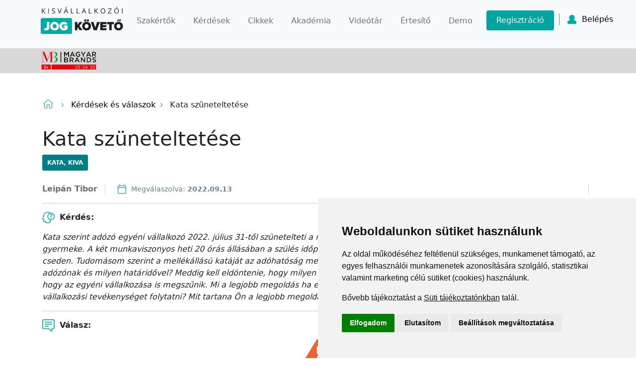

--- FILE ---
content_type: text/html; charset=utf-8
request_url: https://kata.jogkoveto.hu/Kerdes-Valasz/kata-szuneteltetese
body_size: 5428
content:


<!DOCTYPE html>
<html>
<head>
    <script type="text/javascript" src="//www.termsfeed.com/public/cookie-consent/4.1.0/cookie-consent.js" charset="UTF-8"></script>
    <script type="text/javascript" src="https://menedzserpraxis.hu/js/cookie.js"></script>
    <script type="text/javascript" src="https://menedzserpraxis.hu/js/conversion_api.js" charset="UTF-8"></script>
    <script>
setConversionApiEvent("PageView",
    {
        email: "",
        vezeteknev: "",
        keresztnev: "",
        ip: "192.168.90.254"
    }
);
    </script>
    <!-- Google Tag Manager -->
    <script>
        (function (w, d, s, l, i) {
            w[l] = w[l] || []; w[l].push({
                'gtm.start':
                    new Date().getTime(), event: 'gtm.js'
            }); var f = d.getElementsByTagName(s)[0],
                j = d.createElement(s), dl = l != 'dataLayer' ? '&l=' + l : ''; j.async = true; j.src =
                    'https://www.googletagmanager.com/gtm.js?id=' + i + dl; f.parentNode.insertBefore(j, f);
        })(window, document, 'script', 'dataLayer', 'GTM-W6CCSCK');</script>
    <!-- End Google Tag Manager -->
    

    <meta charset="utf-8" />
    <meta name="viewport" content="width=device-width, initial-scale=1.0">
    <title>Kata sz&#252;neteltet&#233;se</title>
    <meta name="description" content="Mi a legjobb megold&#225;s ha egyelőre, vagyis az elk&#246;vetkező 1,5-2 &#233;vben biztos nem szeretne v&#225;llalkoz&#225;si tev&#233;kenys&#233;get folytatni?" />
    <meta property="og:title" content="Kata sz&#252;neteltet&#233;se" />
    <meta property="og:description" content="Mi a legjobb megold&#225;s ha egyelőre, vagyis az elk&#246;vetkező 1,5-2 &#233;vben biztos nem szeretne v&#225;llalkoz&#225;si tev&#233;kenys&#233;get folytatni?" />
    <meta property="og:image" content="https://admiral.menedzserpraxis.hu/Content/images/Kivonat/0h5so2nqydm7a.jpg" />
    <meta property="og:image:secure_url" content="https://admiral.menedzserpraxis.hu/Content/images/Kivonat/0h5so2nqydm7a.jpg" />
    <meta property="og:image:alt" content="Kata sz&#252;neteltet&#233;se" />
    <script async type="text/javascript" src="https://menedzserpraxis.hu/karbantartas/karbantartas.php"></script>

    <link href="/Content/css?v=mE-Y-SqTfjpKQgT0bQ9VGZokt2Eb1i89HmNnsSAFjuI1" rel="stylesheet"/>

    <script src="/bundles/modernizr?v=2twPtszsTL39hTiKwvPlVlNga_BJ8EIzShIX0ej7LAo1"></script>

    <script src="/bundles/jquery?v=36i52qMiogXassLYdxEHh891H15iLCGxHydKE8YP4d41"></script>


    

    <script src="https://www.google.com/recaptcha/api.js?render=6LfjU2McAAAAAJWsheOkzbqYAJl55c764tLASaI4"></script>


    <!-- Facebook Pixel Code -->
    <script>
        !function (f, b, e, v, n, t, s) {
            if (f.fbq) return; n = f.fbq = function () {
                n.callMethod ?
                    n.callMethod.apply(n, arguments) : n.queue.push(arguments)
            };
            if (!f._fbq) f._fbq = n; n.push = n; n.loaded = !0; n.version = '2.0';
            n.queue = []; t = b.createElement(e); t.async = !0;
            t.src = v; s = b.getElementsByTagName(e)[0];
            s.parentNode.insertBefore(t, s)
        }(window, document, 'script',
            'https://connect.facebook.net/en_US/fbevents.js');
        fbq('init', '364892884075902');
        fbq('track', 'PageView');
    </script>
    <noscript>
        <img height="1" width="1" style="display:none"
             src="https://www.facebook.com/tr?id=364892884075902&ev=PageView&noscript=1" />
    </noscript>
    <!-- End Facebook Pixel Code -->

    <meta name="facebook-domain-verification" content="odzhw6k8bqophr9h78mgnebctj70y4" />

        <script type="text/javascript"
                src="https://onsite.optimonk.com/script.js?account=126556"
                async></script>


</head>
<body>
  <!-- Google Tag Manager (noscript) -->
  <noscript>
    <iframe src="https://www.googletagmanager.com/ns.html?id=GTM-W6CCSCK"
            height="0" width="0" style="display:none;visibility:hidden"></iframe>
  </noscript>
  <!-- End Google Tag Manager (noscript) -->
  <img id="loading" src="/Content/images/ajax-loader.gif">


<nav id="navbar-vistor" class="navbar navbar-expand-xl navbar-light bg-light has-shadow">
    <!-- Container wrapper -->
    <div class="container has-margin-bottom-15">
        <!-- Navbar brand -->
        <a class="navbar-brand me-2" href="/#">
            <img src="/Content/icons/main-logo.svg"
                 alt="Kisvállalkozói Jogkövető"
                 style="margin-top: -1px;" />
        </a>

        <!-- Toggle button -->
        <button class="navbar-toggler"
                type="button"
                data-bs-toggle="collapse"
                data-bs-target="#navbarButtonsExample"
                aria-controls="navbarButtonsExample"
                aria-expanded="false"
                aria-label="Toggle navigation">
            <i class="fas fa-bars"></i>
        </button>

        <div class="collapse navbar-collapse" id="navbarButtonsExample">

                <ul class="navbar-nav ms-auto mb-2 mb-lg-0">

                    <li class="nav-item">
                        <a class="nav-link navlinkdemo" href="/Szakertok">Szakértők</a>
                    </li>

                    <li class="nav-item">
                        <a class="nav-link navlinkdemo" href="/Kerdes-valaszok">
                            Kérdések
                        </a>
                    </li>
                    <li class="nav-item">
                        <a class="nav-link navlinkdemo" href="/Cikkek">Cikkek</a>
                    </li>
                    <li class="nav-item">
                        <a class="nav-link navlinkdemo" href="/Akademia">Akadémia</a>
                    </li>
                    <li class="nav-item">
                        <a class="nav-link navlinkdemo" href="/Videotar">Videótár</a>
                    </li>
                    <li class="nav-item">
                        <a class="nav-link navlinkdemo" href="/Hirlevel">Értesítő</a>
                    </li>
                    <li class="nav-item">
                        <a class="nav-link navlinkdemo" href="/Demo">Demo</a>
                    </li>
                    <li class="nav-item">
                        <a class="nav-link button button--full-green mt-25 navbar-link-button" href="/Elofizetes">Regisztráció</a>
                    </li>
                </ul>



            <div class="d-flex align-items-center">
                
                <div class="user-button-container is-flex">
                    <a id="belepesmenu" class="header__username-link"><span>Belépés</span></a>
                    <div class="sign-out sign-outvisitor" id="subbelepesmenu">
                     
                        <input type="hidden" name="action" value="validate_captchalogin">
                        <input type="hidden" id="grecaptcharesponselogin" name="grecaptcharesponselogin">

                        <input class="sign-out-input " name="emaillogin" id="emaillogin" type="email" placeholder="emailcím">
                        <input class="sign-out-input " name="jelszologin" id="jelszologin" type="password" placeholder="jelszó">
                        <button onclick="BelepesTermek()" value="OK" class="button button--full-green mt-25">Belépés</button>


                    </div>
                </div>
            </div>
        </div>
        <!-- Collapsible wrapper -->
    </div>
    <!-- Container wrapper -->
</nav>

<!-- SUCCESS MODAL -->
<div class="modal fade success-modal" id="failedLoginJog" aria-hidden="true"
     aria-labelledby="exampleModalToggleLabel2" tabindex="-1">
    <div class="modal-dialog modal-dialog-centered">
        <div class="modal-content">
            <div class="modal-body">
                <img src="/Content/icons/danger.svg" alt="Siker">
                <p class="h4 mb-30">Ehhez a termékhez nincs jogosultsága!</p>
                <p class="mb-30"</p>
                <div class="d-flex justify-content-center">
                    <button type="button" class="button button--full-green mt-25" data-bs-dismiss="modal"
                            aria-label="Close">
                        Vissza a főoldalra
                    </button>
                    
                </div>
            </div>
        </div>
    </div>
</div><!-- SUCCESS MODAL -->
<div class="modal fade success-modal" id="failedLoginHiba" aria-hidden="true"
     aria-labelledby="exampleModalToggleLabel2" tabindex="-1">
    <div class="modal-dialog modal-dialog-centered">
        <div class="modal-content">
            <div class="modal-body">
                <img src="/Content/icons/danger.svg" alt="Siker">
                <p class="h4 mb-30">Hibás felhasználónév vagy jelszó!</p>
                <p class="mb-30"</p>
                <div class="d-flex justify-content-center">
                    <button type="button" class="button button--full-green mt-25" data-bs-dismiss="modal"
                            aria-label="Close">
                        Vissza a főoldalra
                    </button>
                    
                </div>
            </div>
        </div>
    </div>
</div>  <div style="background: #d8d8d8; position:sticky;">
    <div class="container">
      <img style="height:50px;" src="https://menedzserpraxis.hu/img/MBlogo_colored.png">
    </div>
  </div>

  
  




<main class="container body-content">

    <div class="row g-5">
        <div class="col-md-12">
            <div class="rootmenu">
                <a href="/#"><img src="/Content/icons/home.svg" alt="Főoldal" class="has-margin-right-10 cikklisthome"></a>
                <img src="/Content/icons/arrow-right.svg" alt="Nyíl" class="has-margin-right-10">
                <a class="linktocikks" href="/Kerdes-valaszok"><span class="cikklistbacktocikks">Kérdések és válaszok</span></a>
                <img src="/Content/icons/arrow-right.svg" alt="Nyíl" class="has-margin-right-10">
                <span>Kata sz&#252;neteltet&#233;se</span>
            </div>
            <article class="blog-post">
                <h1>Kata sz&#252;neteltet&#233;se</h1>
                    <div class="blog-categories">
                            <a class="tag" href="/Kerdes-valaszok/kata-kiva">
                                KATA, KIVA
                            </a>
                    </div>

                <div class="blog-date-container-author">

                    <a href="/Szakerto/leipan-tibor" class="blog-date-container-author nontextdecor">
                        Leip&#225;n Tibor
                    </a>


                    <span class="blog-date-container-date">
                        <img src="/Content/icons/calendar.svg" alt="Dátum" class="has-margin-right-10"> <span> Megválaszolva: <strong>2022.09.13</strong></span>
                    </span>

                </div>
                


                
                <hr>


                <div class="blog-text">
                    <div class="has-margin-bottom-15">
                        <span class="bold has-margin-bottom-15"><img class="has-margin-right-10" src="/Content/icons/question.png">Kérdés:</span>
                    </div>
                    <div class="italic"> <p>Kata szerint adózó egyéni vállalkozó 2022. július 31-től szünetelteti a mellékállású katát, mert várhatóan szeptember 18-án megszületik gyermeke. A két munkaviszonyos heti 20 órás állásában a szülés időpontjáig szabadságon van, majd a gyermek születésétől kezdve cseden. Tudomásom szerint a mellékállású katáját az adóhatóság meg fogja szűntetni augusztus 31-el. Milyen lépéseket kell tennie az adózónak és milyen határidővel? Meddig kell eldöntenie, hogy milyen adózási módot választ, mert a Kata megszüntetése nem jelenti azt, hogy az egyéni vállalkozása is megszűnik. Mi a legjobb megoldás ha egyelőre, vagyis az elkövetkező 1,5-2 évben biztos nem szeretne vállalkozási tevékenységet folytatni? Mit tartana Ön a legjobb megoldásnak?</p>
 </div>
                    <hr>
                    <div class="has-margin-bottom-15">
                        <span class="bold  has-margin-bottom-15"><img class="has-margin-right-10" src="/Content/icons/answer.png" />Válasz:</span>
                    </div>

                        <div class="is-center">
                            <img src="/Content/icons/danger.svg" alt="figyelem" class="has-margin-bottom-30">
                            <p class="h4 mb-30">Ez a tartalom csak előfizetőink számára elérhető!</p>
                            <p class="mb-30">Ha érdekel az alábbi tartalom akkor kattints az előfizetés gombra!</p>
                            <div class="d-flex justify-content-center">
                                <a href="/Elofizetes" class="button button--full-green mt-25"
                                   aria-label="Close">
                                    Előfizetek
                                </a>
                                
                            </div>
                        </div>

                </div>

            </article>


            

    <div class="question-card">
        <h5 class="cikksforkivonatheader">
            OLVASS BŐVEBBEN ERRŐL A TÉMÁRÓL
        </h5>
        <div class="articles" style="padding:30px;">
                <div onclick="toCikk(this)" data-seourl="kata-szuneteltetes-kotelezettsegek" class="articles__article has-image">
                    <div class="articles__article__background" style="background-image: url('https://admiral.menedzserpraxis.hu/Content/images/Cikk/xk635xkyqaynp.jpg');">
                        <div class="has-gradient">
                            <div class="articles__article__categories">
                                    <a href="/cikkek/kata-kiva" class="tag">
                                        KATA, KIVA
                                    </a>
                            </div>
                            <a href="/tudastar/kata-szuneteltetes-kotelezettsegek" class="articles__article__title">
                                Kat&#225;s v&#225;llalkoz&#243; sz&#252;netel&#233;s alatti k&#246;telezetts&#233;gei &#233;s egy&#233;b k&#233;rd&#233;sek
                            </a>
                        </div>
                    </div> <div class="articles__article__details ">
                        <div class="articles__article__description">
                            Kell-e nyilatkoznia sz&#252;netel&#233;s alatt a kat&#225;s egy&#233;ni v&#225;llalkoz&#243;nak vagy majd csak akkor, ha &#250;jra akt&#237;v lesz? 
                        </div> <div class="articles__article__date"><img src="/Content/icons/calendar.svg" alt="Dátum"> <span class="has-margin-left-10"> 2022.08.15.</span></div>
                    </div>
                </div>
        </div>

    </div>



        </div>

    </div>
    <!-- SUCCESS MODAL -->
<div class="modal fade success-modal" id="successModalKerdes" aria-hidden="true"
     aria-labelledby="exampleModalToggleLabel2" tabindex="-1">
    <div class="modal-dialog modal-dialog-centered">
        <div class="modal-content">
            <div class="modal-body">
                <img src="/Content/icons/success.svg" alt="Siker">
                <p class="h4 mb-30">
                    Sikeresen elküldted kérdésedet!
                </p>
                <p class="mb-30">Kollégánk válaszáról e-mailen értesítünk!</p>
                <div class="d-flex justify-content-center">
                    <button type="button" class="button button--full-green mt-25" data-bs-dismiss="modal"
                            aria-label="Close">
                        Rendben
                    </button>
                    
                </div>
            </div>
        </div>
    </div>
</div>
</main>



<style>
    body {
        background-color: white;
    }
</style>
<script src="/bundles/favourites?v=ThahBUCw9cMw2N9vO_iaQ3rAaVHcgcfxrtwTs1NPh_A1"></script>

<script src="/bundles/onlydemo?v=fwHnvLmCJhy_USlmFV-Kvkf3kVscBPukRHCJRHrRwAA1"></script>


  
  

  <footer class="text-white text-center text-lg-start bg-green customfooter">
    <!-- Grid container -->
    <div class="container p-4">
        <!--Grid row-->
        <div class="row mt-4">
            <!--Grid column-->
            <div class="col-lg-4 col-md-12 mb-4 mb-md-0 centered">
                <img src="/Content/icons/kjk_logo.svg">

                
            </div>
            <!--Grid column-->
            <!--Grid column-->
            <div class="col-lg-4 col-md-6 mb-4 mb-md-0 centered">
                <h5 class="text-uppercase mb-4 pb-1">Kövessen minket!</h5>

                <div class="mt-4">
                    <!-- Facebook -->
                    <a onclick="FooterShare(this)" data-type="fb" type="button" class="btn btn-floating btn-light btn-lg">
                        <img src="/Content/icons/fb_footer.svg" />
                    </a>
                    <!-- Linkedin -->
                    <a onclick="FooterShare(this)" data-type="ld" type="button" class="btn btn-floating btn-light btn-lg">
                        <img src="/Content/icons/linkedin_footer.svg" />
                    </a>
                    <!-- YT -->
                    <a href="https://www.youtube.com/channel/UCev4dLLb8d5RYUmTy7kJjow" target="_blank" type="button" class="btn btn-floating btn-light btn-lg">
                        <img src="/Content/icons/youtube_footer.svg" />
                    </a>
                    <!-- Linkedin -->
                </div>
                <img src="/Content/images/barion-card-strip-intl__small.png" class="barionimagefooter" alt="Kisvállalkozói Jogkovető online fizetés">


            </div>
            <!--Grid column-->
            <!--Grid column-->
            <div class="col-lg-4 col-md-6 mb-4 mb-md-0 centered">
                <h5 class="text-uppercase mb-4">Elérhetőségek</h5>


                <p>
                    +36 1 880 7600
                </p>
                <p>
                    info@mprx.hu
                </p>
            </div>
            <!--Grid column-->
        </div>
        <!--Grid row-->
    </div>
    <!-- Grid container -->
    <!-- Copyright -->
    <div class="text-center p-3" style="background-color: rgba(0, 0, 0, 0.2);">
        <div class="bottomfooterpart">
            <span class="footerstb"><a href="https://menedzserpraxis.hu/adatvedelem.php" target="_blank" class="whitelink" rel="nofollow">Adatvédelem</a></span> <span  class="footerstb" ><a href="https://menedzserpraxis.hu/aszf.php" target="_blank" class="whitelink" rel="nofollow">ÁSZF</a></span> <span  class="footerstb" ><a href="https://menedzserpraxis.hu/impresszum.php" target="_blank" class="whitelink" rel="nofollow">Impresszum</a></span> <span  class="footerstb"><a href="https://menedzserpraxis.hu/cegunkrol.php" target="_blank" class="whitelink" rel="nofollow">Kapcsolat</a></span>
            </div>
        © 2026 Copyright:
        <a class="text-white" href="https://menedzserpraxis.hu/">Menedzserpraxis.hu</a>
    </div>
    <!-- Copyright -->
</footer>


  
  <script src="/bundles/inputmask?v=boltAiZlXRVBBoqvQGDWCtKvOs1cWYcCquXJPOB1wjc1"></script>


  <script src="/bundles/bootstrap?v=xRXuFe4TenZNH1Pjn_fxrvUbH8w1Q-6oT8xwBv9s8co1"></script>

  <script src="/bundles/askSzakerto?v=uAZSp1D6Q2c7zHrkn0sg10I01oZJJb6KgBVuqduZcLk1"></script>

  
<script src="/bundles/visitor?v=S3SRuE5zPp4B7Q-8_prk-tsjGYGJf-BpMvd1TW6ecxs1"></script>
  <script src="/bundles/toCikk?v=Or9BOm2jVX2_eszFe3PnyoTEMvlL8ODcZX_yN8uX0QI1"></script>


  

</body>
</html>


--- FILE ---
content_type: text/html; charset=utf-8
request_url: https://www.google.com/recaptcha/api2/anchor?ar=1&k=6LfjU2McAAAAAJWsheOkzbqYAJl55c764tLASaI4&co=aHR0cHM6Ly9rYXRhLmpvZ2tvdmV0by5odTo0NDM.&hl=en&v=N67nZn4AqZkNcbeMu4prBgzg&size=invisible&anchor-ms=20000&execute-ms=30000&cb=hbffvimle8u4
body_size: 48689
content:
<!DOCTYPE HTML><html dir="ltr" lang="en"><head><meta http-equiv="Content-Type" content="text/html; charset=UTF-8">
<meta http-equiv="X-UA-Compatible" content="IE=edge">
<title>reCAPTCHA</title>
<style type="text/css">
/* cyrillic-ext */
@font-face {
  font-family: 'Roboto';
  font-style: normal;
  font-weight: 400;
  font-stretch: 100%;
  src: url(//fonts.gstatic.com/s/roboto/v48/KFO7CnqEu92Fr1ME7kSn66aGLdTylUAMa3GUBHMdazTgWw.woff2) format('woff2');
  unicode-range: U+0460-052F, U+1C80-1C8A, U+20B4, U+2DE0-2DFF, U+A640-A69F, U+FE2E-FE2F;
}
/* cyrillic */
@font-face {
  font-family: 'Roboto';
  font-style: normal;
  font-weight: 400;
  font-stretch: 100%;
  src: url(//fonts.gstatic.com/s/roboto/v48/KFO7CnqEu92Fr1ME7kSn66aGLdTylUAMa3iUBHMdazTgWw.woff2) format('woff2');
  unicode-range: U+0301, U+0400-045F, U+0490-0491, U+04B0-04B1, U+2116;
}
/* greek-ext */
@font-face {
  font-family: 'Roboto';
  font-style: normal;
  font-weight: 400;
  font-stretch: 100%;
  src: url(//fonts.gstatic.com/s/roboto/v48/KFO7CnqEu92Fr1ME7kSn66aGLdTylUAMa3CUBHMdazTgWw.woff2) format('woff2');
  unicode-range: U+1F00-1FFF;
}
/* greek */
@font-face {
  font-family: 'Roboto';
  font-style: normal;
  font-weight: 400;
  font-stretch: 100%;
  src: url(//fonts.gstatic.com/s/roboto/v48/KFO7CnqEu92Fr1ME7kSn66aGLdTylUAMa3-UBHMdazTgWw.woff2) format('woff2');
  unicode-range: U+0370-0377, U+037A-037F, U+0384-038A, U+038C, U+038E-03A1, U+03A3-03FF;
}
/* math */
@font-face {
  font-family: 'Roboto';
  font-style: normal;
  font-weight: 400;
  font-stretch: 100%;
  src: url(//fonts.gstatic.com/s/roboto/v48/KFO7CnqEu92Fr1ME7kSn66aGLdTylUAMawCUBHMdazTgWw.woff2) format('woff2');
  unicode-range: U+0302-0303, U+0305, U+0307-0308, U+0310, U+0312, U+0315, U+031A, U+0326-0327, U+032C, U+032F-0330, U+0332-0333, U+0338, U+033A, U+0346, U+034D, U+0391-03A1, U+03A3-03A9, U+03B1-03C9, U+03D1, U+03D5-03D6, U+03F0-03F1, U+03F4-03F5, U+2016-2017, U+2034-2038, U+203C, U+2040, U+2043, U+2047, U+2050, U+2057, U+205F, U+2070-2071, U+2074-208E, U+2090-209C, U+20D0-20DC, U+20E1, U+20E5-20EF, U+2100-2112, U+2114-2115, U+2117-2121, U+2123-214F, U+2190, U+2192, U+2194-21AE, U+21B0-21E5, U+21F1-21F2, U+21F4-2211, U+2213-2214, U+2216-22FF, U+2308-230B, U+2310, U+2319, U+231C-2321, U+2336-237A, U+237C, U+2395, U+239B-23B7, U+23D0, U+23DC-23E1, U+2474-2475, U+25AF, U+25B3, U+25B7, U+25BD, U+25C1, U+25CA, U+25CC, U+25FB, U+266D-266F, U+27C0-27FF, U+2900-2AFF, U+2B0E-2B11, U+2B30-2B4C, U+2BFE, U+3030, U+FF5B, U+FF5D, U+1D400-1D7FF, U+1EE00-1EEFF;
}
/* symbols */
@font-face {
  font-family: 'Roboto';
  font-style: normal;
  font-weight: 400;
  font-stretch: 100%;
  src: url(//fonts.gstatic.com/s/roboto/v48/KFO7CnqEu92Fr1ME7kSn66aGLdTylUAMaxKUBHMdazTgWw.woff2) format('woff2');
  unicode-range: U+0001-000C, U+000E-001F, U+007F-009F, U+20DD-20E0, U+20E2-20E4, U+2150-218F, U+2190, U+2192, U+2194-2199, U+21AF, U+21E6-21F0, U+21F3, U+2218-2219, U+2299, U+22C4-22C6, U+2300-243F, U+2440-244A, U+2460-24FF, U+25A0-27BF, U+2800-28FF, U+2921-2922, U+2981, U+29BF, U+29EB, U+2B00-2BFF, U+4DC0-4DFF, U+FFF9-FFFB, U+10140-1018E, U+10190-1019C, U+101A0, U+101D0-101FD, U+102E0-102FB, U+10E60-10E7E, U+1D2C0-1D2D3, U+1D2E0-1D37F, U+1F000-1F0FF, U+1F100-1F1AD, U+1F1E6-1F1FF, U+1F30D-1F30F, U+1F315, U+1F31C, U+1F31E, U+1F320-1F32C, U+1F336, U+1F378, U+1F37D, U+1F382, U+1F393-1F39F, U+1F3A7-1F3A8, U+1F3AC-1F3AF, U+1F3C2, U+1F3C4-1F3C6, U+1F3CA-1F3CE, U+1F3D4-1F3E0, U+1F3ED, U+1F3F1-1F3F3, U+1F3F5-1F3F7, U+1F408, U+1F415, U+1F41F, U+1F426, U+1F43F, U+1F441-1F442, U+1F444, U+1F446-1F449, U+1F44C-1F44E, U+1F453, U+1F46A, U+1F47D, U+1F4A3, U+1F4B0, U+1F4B3, U+1F4B9, U+1F4BB, U+1F4BF, U+1F4C8-1F4CB, U+1F4D6, U+1F4DA, U+1F4DF, U+1F4E3-1F4E6, U+1F4EA-1F4ED, U+1F4F7, U+1F4F9-1F4FB, U+1F4FD-1F4FE, U+1F503, U+1F507-1F50B, U+1F50D, U+1F512-1F513, U+1F53E-1F54A, U+1F54F-1F5FA, U+1F610, U+1F650-1F67F, U+1F687, U+1F68D, U+1F691, U+1F694, U+1F698, U+1F6AD, U+1F6B2, U+1F6B9-1F6BA, U+1F6BC, U+1F6C6-1F6CF, U+1F6D3-1F6D7, U+1F6E0-1F6EA, U+1F6F0-1F6F3, U+1F6F7-1F6FC, U+1F700-1F7FF, U+1F800-1F80B, U+1F810-1F847, U+1F850-1F859, U+1F860-1F887, U+1F890-1F8AD, U+1F8B0-1F8BB, U+1F8C0-1F8C1, U+1F900-1F90B, U+1F93B, U+1F946, U+1F984, U+1F996, U+1F9E9, U+1FA00-1FA6F, U+1FA70-1FA7C, U+1FA80-1FA89, U+1FA8F-1FAC6, U+1FACE-1FADC, U+1FADF-1FAE9, U+1FAF0-1FAF8, U+1FB00-1FBFF;
}
/* vietnamese */
@font-face {
  font-family: 'Roboto';
  font-style: normal;
  font-weight: 400;
  font-stretch: 100%;
  src: url(//fonts.gstatic.com/s/roboto/v48/KFO7CnqEu92Fr1ME7kSn66aGLdTylUAMa3OUBHMdazTgWw.woff2) format('woff2');
  unicode-range: U+0102-0103, U+0110-0111, U+0128-0129, U+0168-0169, U+01A0-01A1, U+01AF-01B0, U+0300-0301, U+0303-0304, U+0308-0309, U+0323, U+0329, U+1EA0-1EF9, U+20AB;
}
/* latin-ext */
@font-face {
  font-family: 'Roboto';
  font-style: normal;
  font-weight: 400;
  font-stretch: 100%;
  src: url(//fonts.gstatic.com/s/roboto/v48/KFO7CnqEu92Fr1ME7kSn66aGLdTylUAMa3KUBHMdazTgWw.woff2) format('woff2');
  unicode-range: U+0100-02BA, U+02BD-02C5, U+02C7-02CC, U+02CE-02D7, U+02DD-02FF, U+0304, U+0308, U+0329, U+1D00-1DBF, U+1E00-1E9F, U+1EF2-1EFF, U+2020, U+20A0-20AB, U+20AD-20C0, U+2113, U+2C60-2C7F, U+A720-A7FF;
}
/* latin */
@font-face {
  font-family: 'Roboto';
  font-style: normal;
  font-weight: 400;
  font-stretch: 100%;
  src: url(//fonts.gstatic.com/s/roboto/v48/KFO7CnqEu92Fr1ME7kSn66aGLdTylUAMa3yUBHMdazQ.woff2) format('woff2');
  unicode-range: U+0000-00FF, U+0131, U+0152-0153, U+02BB-02BC, U+02C6, U+02DA, U+02DC, U+0304, U+0308, U+0329, U+2000-206F, U+20AC, U+2122, U+2191, U+2193, U+2212, U+2215, U+FEFF, U+FFFD;
}
/* cyrillic-ext */
@font-face {
  font-family: 'Roboto';
  font-style: normal;
  font-weight: 500;
  font-stretch: 100%;
  src: url(//fonts.gstatic.com/s/roboto/v48/KFO7CnqEu92Fr1ME7kSn66aGLdTylUAMa3GUBHMdazTgWw.woff2) format('woff2');
  unicode-range: U+0460-052F, U+1C80-1C8A, U+20B4, U+2DE0-2DFF, U+A640-A69F, U+FE2E-FE2F;
}
/* cyrillic */
@font-face {
  font-family: 'Roboto';
  font-style: normal;
  font-weight: 500;
  font-stretch: 100%;
  src: url(//fonts.gstatic.com/s/roboto/v48/KFO7CnqEu92Fr1ME7kSn66aGLdTylUAMa3iUBHMdazTgWw.woff2) format('woff2');
  unicode-range: U+0301, U+0400-045F, U+0490-0491, U+04B0-04B1, U+2116;
}
/* greek-ext */
@font-face {
  font-family: 'Roboto';
  font-style: normal;
  font-weight: 500;
  font-stretch: 100%;
  src: url(//fonts.gstatic.com/s/roboto/v48/KFO7CnqEu92Fr1ME7kSn66aGLdTylUAMa3CUBHMdazTgWw.woff2) format('woff2');
  unicode-range: U+1F00-1FFF;
}
/* greek */
@font-face {
  font-family: 'Roboto';
  font-style: normal;
  font-weight: 500;
  font-stretch: 100%;
  src: url(//fonts.gstatic.com/s/roboto/v48/KFO7CnqEu92Fr1ME7kSn66aGLdTylUAMa3-UBHMdazTgWw.woff2) format('woff2');
  unicode-range: U+0370-0377, U+037A-037F, U+0384-038A, U+038C, U+038E-03A1, U+03A3-03FF;
}
/* math */
@font-face {
  font-family: 'Roboto';
  font-style: normal;
  font-weight: 500;
  font-stretch: 100%;
  src: url(//fonts.gstatic.com/s/roboto/v48/KFO7CnqEu92Fr1ME7kSn66aGLdTylUAMawCUBHMdazTgWw.woff2) format('woff2');
  unicode-range: U+0302-0303, U+0305, U+0307-0308, U+0310, U+0312, U+0315, U+031A, U+0326-0327, U+032C, U+032F-0330, U+0332-0333, U+0338, U+033A, U+0346, U+034D, U+0391-03A1, U+03A3-03A9, U+03B1-03C9, U+03D1, U+03D5-03D6, U+03F0-03F1, U+03F4-03F5, U+2016-2017, U+2034-2038, U+203C, U+2040, U+2043, U+2047, U+2050, U+2057, U+205F, U+2070-2071, U+2074-208E, U+2090-209C, U+20D0-20DC, U+20E1, U+20E5-20EF, U+2100-2112, U+2114-2115, U+2117-2121, U+2123-214F, U+2190, U+2192, U+2194-21AE, U+21B0-21E5, U+21F1-21F2, U+21F4-2211, U+2213-2214, U+2216-22FF, U+2308-230B, U+2310, U+2319, U+231C-2321, U+2336-237A, U+237C, U+2395, U+239B-23B7, U+23D0, U+23DC-23E1, U+2474-2475, U+25AF, U+25B3, U+25B7, U+25BD, U+25C1, U+25CA, U+25CC, U+25FB, U+266D-266F, U+27C0-27FF, U+2900-2AFF, U+2B0E-2B11, U+2B30-2B4C, U+2BFE, U+3030, U+FF5B, U+FF5D, U+1D400-1D7FF, U+1EE00-1EEFF;
}
/* symbols */
@font-face {
  font-family: 'Roboto';
  font-style: normal;
  font-weight: 500;
  font-stretch: 100%;
  src: url(//fonts.gstatic.com/s/roboto/v48/KFO7CnqEu92Fr1ME7kSn66aGLdTylUAMaxKUBHMdazTgWw.woff2) format('woff2');
  unicode-range: U+0001-000C, U+000E-001F, U+007F-009F, U+20DD-20E0, U+20E2-20E4, U+2150-218F, U+2190, U+2192, U+2194-2199, U+21AF, U+21E6-21F0, U+21F3, U+2218-2219, U+2299, U+22C4-22C6, U+2300-243F, U+2440-244A, U+2460-24FF, U+25A0-27BF, U+2800-28FF, U+2921-2922, U+2981, U+29BF, U+29EB, U+2B00-2BFF, U+4DC0-4DFF, U+FFF9-FFFB, U+10140-1018E, U+10190-1019C, U+101A0, U+101D0-101FD, U+102E0-102FB, U+10E60-10E7E, U+1D2C0-1D2D3, U+1D2E0-1D37F, U+1F000-1F0FF, U+1F100-1F1AD, U+1F1E6-1F1FF, U+1F30D-1F30F, U+1F315, U+1F31C, U+1F31E, U+1F320-1F32C, U+1F336, U+1F378, U+1F37D, U+1F382, U+1F393-1F39F, U+1F3A7-1F3A8, U+1F3AC-1F3AF, U+1F3C2, U+1F3C4-1F3C6, U+1F3CA-1F3CE, U+1F3D4-1F3E0, U+1F3ED, U+1F3F1-1F3F3, U+1F3F5-1F3F7, U+1F408, U+1F415, U+1F41F, U+1F426, U+1F43F, U+1F441-1F442, U+1F444, U+1F446-1F449, U+1F44C-1F44E, U+1F453, U+1F46A, U+1F47D, U+1F4A3, U+1F4B0, U+1F4B3, U+1F4B9, U+1F4BB, U+1F4BF, U+1F4C8-1F4CB, U+1F4D6, U+1F4DA, U+1F4DF, U+1F4E3-1F4E6, U+1F4EA-1F4ED, U+1F4F7, U+1F4F9-1F4FB, U+1F4FD-1F4FE, U+1F503, U+1F507-1F50B, U+1F50D, U+1F512-1F513, U+1F53E-1F54A, U+1F54F-1F5FA, U+1F610, U+1F650-1F67F, U+1F687, U+1F68D, U+1F691, U+1F694, U+1F698, U+1F6AD, U+1F6B2, U+1F6B9-1F6BA, U+1F6BC, U+1F6C6-1F6CF, U+1F6D3-1F6D7, U+1F6E0-1F6EA, U+1F6F0-1F6F3, U+1F6F7-1F6FC, U+1F700-1F7FF, U+1F800-1F80B, U+1F810-1F847, U+1F850-1F859, U+1F860-1F887, U+1F890-1F8AD, U+1F8B0-1F8BB, U+1F8C0-1F8C1, U+1F900-1F90B, U+1F93B, U+1F946, U+1F984, U+1F996, U+1F9E9, U+1FA00-1FA6F, U+1FA70-1FA7C, U+1FA80-1FA89, U+1FA8F-1FAC6, U+1FACE-1FADC, U+1FADF-1FAE9, U+1FAF0-1FAF8, U+1FB00-1FBFF;
}
/* vietnamese */
@font-face {
  font-family: 'Roboto';
  font-style: normal;
  font-weight: 500;
  font-stretch: 100%;
  src: url(//fonts.gstatic.com/s/roboto/v48/KFO7CnqEu92Fr1ME7kSn66aGLdTylUAMa3OUBHMdazTgWw.woff2) format('woff2');
  unicode-range: U+0102-0103, U+0110-0111, U+0128-0129, U+0168-0169, U+01A0-01A1, U+01AF-01B0, U+0300-0301, U+0303-0304, U+0308-0309, U+0323, U+0329, U+1EA0-1EF9, U+20AB;
}
/* latin-ext */
@font-face {
  font-family: 'Roboto';
  font-style: normal;
  font-weight: 500;
  font-stretch: 100%;
  src: url(//fonts.gstatic.com/s/roboto/v48/KFO7CnqEu92Fr1ME7kSn66aGLdTylUAMa3KUBHMdazTgWw.woff2) format('woff2');
  unicode-range: U+0100-02BA, U+02BD-02C5, U+02C7-02CC, U+02CE-02D7, U+02DD-02FF, U+0304, U+0308, U+0329, U+1D00-1DBF, U+1E00-1E9F, U+1EF2-1EFF, U+2020, U+20A0-20AB, U+20AD-20C0, U+2113, U+2C60-2C7F, U+A720-A7FF;
}
/* latin */
@font-face {
  font-family: 'Roboto';
  font-style: normal;
  font-weight: 500;
  font-stretch: 100%;
  src: url(//fonts.gstatic.com/s/roboto/v48/KFO7CnqEu92Fr1ME7kSn66aGLdTylUAMa3yUBHMdazQ.woff2) format('woff2');
  unicode-range: U+0000-00FF, U+0131, U+0152-0153, U+02BB-02BC, U+02C6, U+02DA, U+02DC, U+0304, U+0308, U+0329, U+2000-206F, U+20AC, U+2122, U+2191, U+2193, U+2212, U+2215, U+FEFF, U+FFFD;
}
/* cyrillic-ext */
@font-face {
  font-family: 'Roboto';
  font-style: normal;
  font-weight: 900;
  font-stretch: 100%;
  src: url(//fonts.gstatic.com/s/roboto/v48/KFO7CnqEu92Fr1ME7kSn66aGLdTylUAMa3GUBHMdazTgWw.woff2) format('woff2');
  unicode-range: U+0460-052F, U+1C80-1C8A, U+20B4, U+2DE0-2DFF, U+A640-A69F, U+FE2E-FE2F;
}
/* cyrillic */
@font-face {
  font-family: 'Roboto';
  font-style: normal;
  font-weight: 900;
  font-stretch: 100%;
  src: url(//fonts.gstatic.com/s/roboto/v48/KFO7CnqEu92Fr1ME7kSn66aGLdTylUAMa3iUBHMdazTgWw.woff2) format('woff2');
  unicode-range: U+0301, U+0400-045F, U+0490-0491, U+04B0-04B1, U+2116;
}
/* greek-ext */
@font-face {
  font-family: 'Roboto';
  font-style: normal;
  font-weight: 900;
  font-stretch: 100%;
  src: url(//fonts.gstatic.com/s/roboto/v48/KFO7CnqEu92Fr1ME7kSn66aGLdTylUAMa3CUBHMdazTgWw.woff2) format('woff2');
  unicode-range: U+1F00-1FFF;
}
/* greek */
@font-face {
  font-family: 'Roboto';
  font-style: normal;
  font-weight: 900;
  font-stretch: 100%;
  src: url(//fonts.gstatic.com/s/roboto/v48/KFO7CnqEu92Fr1ME7kSn66aGLdTylUAMa3-UBHMdazTgWw.woff2) format('woff2');
  unicode-range: U+0370-0377, U+037A-037F, U+0384-038A, U+038C, U+038E-03A1, U+03A3-03FF;
}
/* math */
@font-face {
  font-family: 'Roboto';
  font-style: normal;
  font-weight: 900;
  font-stretch: 100%;
  src: url(//fonts.gstatic.com/s/roboto/v48/KFO7CnqEu92Fr1ME7kSn66aGLdTylUAMawCUBHMdazTgWw.woff2) format('woff2');
  unicode-range: U+0302-0303, U+0305, U+0307-0308, U+0310, U+0312, U+0315, U+031A, U+0326-0327, U+032C, U+032F-0330, U+0332-0333, U+0338, U+033A, U+0346, U+034D, U+0391-03A1, U+03A3-03A9, U+03B1-03C9, U+03D1, U+03D5-03D6, U+03F0-03F1, U+03F4-03F5, U+2016-2017, U+2034-2038, U+203C, U+2040, U+2043, U+2047, U+2050, U+2057, U+205F, U+2070-2071, U+2074-208E, U+2090-209C, U+20D0-20DC, U+20E1, U+20E5-20EF, U+2100-2112, U+2114-2115, U+2117-2121, U+2123-214F, U+2190, U+2192, U+2194-21AE, U+21B0-21E5, U+21F1-21F2, U+21F4-2211, U+2213-2214, U+2216-22FF, U+2308-230B, U+2310, U+2319, U+231C-2321, U+2336-237A, U+237C, U+2395, U+239B-23B7, U+23D0, U+23DC-23E1, U+2474-2475, U+25AF, U+25B3, U+25B7, U+25BD, U+25C1, U+25CA, U+25CC, U+25FB, U+266D-266F, U+27C0-27FF, U+2900-2AFF, U+2B0E-2B11, U+2B30-2B4C, U+2BFE, U+3030, U+FF5B, U+FF5D, U+1D400-1D7FF, U+1EE00-1EEFF;
}
/* symbols */
@font-face {
  font-family: 'Roboto';
  font-style: normal;
  font-weight: 900;
  font-stretch: 100%;
  src: url(//fonts.gstatic.com/s/roboto/v48/KFO7CnqEu92Fr1ME7kSn66aGLdTylUAMaxKUBHMdazTgWw.woff2) format('woff2');
  unicode-range: U+0001-000C, U+000E-001F, U+007F-009F, U+20DD-20E0, U+20E2-20E4, U+2150-218F, U+2190, U+2192, U+2194-2199, U+21AF, U+21E6-21F0, U+21F3, U+2218-2219, U+2299, U+22C4-22C6, U+2300-243F, U+2440-244A, U+2460-24FF, U+25A0-27BF, U+2800-28FF, U+2921-2922, U+2981, U+29BF, U+29EB, U+2B00-2BFF, U+4DC0-4DFF, U+FFF9-FFFB, U+10140-1018E, U+10190-1019C, U+101A0, U+101D0-101FD, U+102E0-102FB, U+10E60-10E7E, U+1D2C0-1D2D3, U+1D2E0-1D37F, U+1F000-1F0FF, U+1F100-1F1AD, U+1F1E6-1F1FF, U+1F30D-1F30F, U+1F315, U+1F31C, U+1F31E, U+1F320-1F32C, U+1F336, U+1F378, U+1F37D, U+1F382, U+1F393-1F39F, U+1F3A7-1F3A8, U+1F3AC-1F3AF, U+1F3C2, U+1F3C4-1F3C6, U+1F3CA-1F3CE, U+1F3D4-1F3E0, U+1F3ED, U+1F3F1-1F3F3, U+1F3F5-1F3F7, U+1F408, U+1F415, U+1F41F, U+1F426, U+1F43F, U+1F441-1F442, U+1F444, U+1F446-1F449, U+1F44C-1F44E, U+1F453, U+1F46A, U+1F47D, U+1F4A3, U+1F4B0, U+1F4B3, U+1F4B9, U+1F4BB, U+1F4BF, U+1F4C8-1F4CB, U+1F4D6, U+1F4DA, U+1F4DF, U+1F4E3-1F4E6, U+1F4EA-1F4ED, U+1F4F7, U+1F4F9-1F4FB, U+1F4FD-1F4FE, U+1F503, U+1F507-1F50B, U+1F50D, U+1F512-1F513, U+1F53E-1F54A, U+1F54F-1F5FA, U+1F610, U+1F650-1F67F, U+1F687, U+1F68D, U+1F691, U+1F694, U+1F698, U+1F6AD, U+1F6B2, U+1F6B9-1F6BA, U+1F6BC, U+1F6C6-1F6CF, U+1F6D3-1F6D7, U+1F6E0-1F6EA, U+1F6F0-1F6F3, U+1F6F7-1F6FC, U+1F700-1F7FF, U+1F800-1F80B, U+1F810-1F847, U+1F850-1F859, U+1F860-1F887, U+1F890-1F8AD, U+1F8B0-1F8BB, U+1F8C0-1F8C1, U+1F900-1F90B, U+1F93B, U+1F946, U+1F984, U+1F996, U+1F9E9, U+1FA00-1FA6F, U+1FA70-1FA7C, U+1FA80-1FA89, U+1FA8F-1FAC6, U+1FACE-1FADC, U+1FADF-1FAE9, U+1FAF0-1FAF8, U+1FB00-1FBFF;
}
/* vietnamese */
@font-face {
  font-family: 'Roboto';
  font-style: normal;
  font-weight: 900;
  font-stretch: 100%;
  src: url(//fonts.gstatic.com/s/roboto/v48/KFO7CnqEu92Fr1ME7kSn66aGLdTylUAMa3OUBHMdazTgWw.woff2) format('woff2');
  unicode-range: U+0102-0103, U+0110-0111, U+0128-0129, U+0168-0169, U+01A0-01A1, U+01AF-01B0, U+0300-0301, U+0303-0304, U+0308-0309, U+0323, U+0329, U+1EA0-1EF9, U+20AB;
}
/* latin-ext */
@font-face {
  font-family: 'Roboto';
  font-style: normal;
  font-weight: 900;
  font-stretch: 100%;
  src: url(//fonts.gstatic.com/s/roboto/v48/KFO7CnqEu92Fr1ME7kSn66aGLdTylUAMa3KUBHMdazTgWw.woff2) format('woff2');
  unicode-range: U+0100-02BA, U+02BD-02C5, U+02C7-02CC, U+02CE-02D7, U+02DD-02FF, U+0304, U+0308, U+0329, U+1D00-1DBF, U+1E00-1E9F, U+1EF2-1EFF, U+2020, U+20A0-20AB, U+20AD-20C0, U+2113, U+2C60-2C7F, U+A720-A7FF;
}
/* latin */
@font-face {
  font-family: 'Roboto';
  font-style: normal;
  font-weight: 900;
  font-stretch: 100%;
  src: url(//fonts.gstatic.com/s/roboto/v48/KFO7CnqEu92Fr1ME7kSn66aGLdTylUAMa3yUBHMdazQ.woff2) format('woff2');
  unicode-range: U+0000-00FF, U+0131, U+0152-0153, U+02BB-02BC, U+02C6, U+02DA, U+02DC, U+0304, U+0308, U+0329, U+2000-206F, U+20AC, U+2122, U+2191, U+2193, U+2212, U+2215, U+FEFF, U+FFFD;
}

</style>
<link rel="stylesheet" type="text/css" href="https://www.gstatic.com/recaptcha/releases/N67nZn4AqZkNcbeMu4prBgzg/styles__ltr.css">
<script nonce="mWaetPt_6HUsTyuOgQE00g" type="text/javascript">window['__recaptcha_api'] = 'https://www.google.com/recaptcha/api2/';</script>
<script type="text/javascript" src="https://www.gstatic.com/recaptcha/releases/N67nZn4AqZkNcbeMu4prBgzg/recaptcha__en.js" nonce="mWaetPt_6HUsTyuOgQE00g">
      
    </script></head>
<body><div id="rc-anchor-alert" class="rc-anchor-alert"></div>
<input type="hidden" id="recaptcha-token" value="[base64]">
<script type="text/javascript" nonce="mWaetPt_6HUsTyuOgQE00g">
      recaptcha.anchor.Main.init("[\x22ainput\x22,[\x22bgdata\x22,\x22\x22,\[base64]/[base64]/[base64]/ZyhXLGgpOnEoW04sMjEsbF0sVywwKSxoKSxmYWxzZSxmYWxzZSl9Y2F0Y2goayl7RygzNTgsVyk/[base64]/[base64]/[base64]/[base64]/[base64]/[base64]/[base64]/bmV3IEJbT10oRFswXSk6dz09Mj9uZXcgQltPXShEWzBdLERbMV0pOnc9PTM/bmV3IEJbT10oRFswXSxEWzFdLERbMl0pOnc9PTQ/[base64]/[base64]/[base64]/[base64]/[base64]\\u003d\x22,\[base64]\\u003d\x22,\x22DSPCpkMPwpbCj8KHc8KCIG7CgMKGwp48w7jDsTRLwolSIgbCmWPCgDZRwqsBwrxdw4ZHYHbCvcKgw6MNZAxsc34AblBRdsOEThISw5NYw4/[base64]/Do8OtwrwSbijDhhwFIcOwSsOHw5UTwrrCi8OxK8ORw4PDu2bDsTHCmFbCtHfDlMKSBF7DuQpnBXrChsOnwoDDh8Klwq/CkcOnwprDkCJHeCxxwovDrxlJY2oSAEspUsO1wpbClRE2wrXDnz1LwopHRMKgHsOrwqXCg8ODRgnDhsKHEVIgwq3DicOHbjMFw492ScOqwp3DlcODwqc7w65Bw5/Cl8KcIMO0K18ILcOkwrMzwrDCucKFXMOXwrfDlHzDtsK7R8KyUcK0w5RLw4XDhQpqw5LDnsOzw5fDklHCi8ONdsK6MVVUMzw/ZxNuw7Foc8KCIMO2w4DCgsO7w7PDqxXDrsKuAmHCoELCtsOIwo50GwAgwr10w69ow43CscOxw6rDu8KZWMOiE3UWw6IQwrZkwqQNw7/DjcOxbRzCjsKnfmnCgwzDswrDkMOfwqLCsMOMUcKyR8Ojw78pP8O0C8KAw4MSbmbDo2nDtcOjw53DpEgCN8KRw5YGQ1s5XzMLw7HCq1jClXIwPn/DuULCj8KRw5vDhcOGw6bCm3hlwqDDoEHDocOWw47DvnViw49YIsOsw4jCl0kIwp/DtMKKw7hjwofDrnnDnE3DuFXCsMOfwo/[base64]/DsQTDjsKjwpHCpMOSw6kSwqvClTMiw5F9wqBlw60nbB7DssKtwpEGwolPB20nw5ghGsOaw4rDgid2F8OqZsKOJcK1w7vDusOfP8KQFMKxw4bDuCvDmE7CuHvDr8KYwo7CrsO/[base64]/[base64]/DncKnw43DgEhQHcOXw7oYcF9FwoIKw7sUD8K1w7UXwqJVcy5ew41PXsOAwoXDlMO/w6RxCsOMw7rCkcOWwo4ATAvCtcKJFsKrQhfCnHxZwojDpCfClSN0wqnCpsKWIMKOAg7Cp8KjwqcNBMOzw4PDsygcwo0SFcOZbMOAw5rDo8O0HcKowrJyJsOrNMOjE0RPwqTDiCPDlxDDsR/ChHvCmwBtUnsoZGFNwrXDisOewrtVRMKeS8Kvw4DDs1nCk8KrwpEHMcKxWlFVw7oPw60uDsOfIAYVw6sBNMK9ZcOoej/CrlxcbcOpAEbDuBtVD8OORsOTwoBCRcO2esOsTsOsw6cLfiU8SiHChGTCgBHCsVVWIXbDj8KXwp/[base64]/CgsObRgkgMxLDucKww6w6NW8ww7JLw7XDsMOlacKkwrkqw4XDkUHDsMKqwp3CucOJWsOHVsOQw4PDgcK6FsK7b8KgwrnDgyfDlkfColxlDQLDj8Okwp3Dtx/[base64]/bAEMw4rCgV4/IjZgW8KOwqbDiQBLw5MEVcKICMOFwr3DghLCjA/[base64]/DnBA2wq/DlWIjO8O9BGgZw7otwrQOGzLDpElUwrFswq3CtsOOwpDCt2Q1YMKiwqjDv8KaMcOHbsO8w4A4wqvCgMOBZsOJZcOWasKDQxPCuw5Mw7fDvcKqw4jDuzTCmcOmw69EJEnDjH9bw4pmSXnChR/[base64]/ClHXDhgcPw4IsVMO6AsKGw7I8Y8KZworCpcK6w5AXUmHCo8OgRURXF8OHOMO8VjzDmnbCt8OZw5YpKFnDmiVlwooyOcOGWmtLwrPCi8O3CcK2w6fCjw1oVMO1UEFGfsKhUWPCnMK/SynDjMKbwoMec8KDw7/CpsOxM1dTPBzDhlUzXMKeaxTCu8OUwrnCq8O4FcKsw6J2YMKKcsKiVm4SIzDDqQNew6MswqzDk8OwJ8OkRcOVcX1YeDXDvwIgwqvCu0vDqSFfeVIvw7ZRScKnwot3TBvChcOyTsKSb8OFFsKjRVFGTx/DlRvDosKCUMKec8KkwrTCjk3CscKZYnczHnXCqcKbUTAUJlIWCsKSw6TDkUzCqgHDqw5swqwiwqfDpSbCrjVPVcOww7DDrGPDk8KGdx3CkyZywpTDrsOfwpZ7wrlrQ8Otw5PCiMOUL29VWB7CniU0wrcewoFdRcKSw4PDocOdw74Dw789Xz4CVkfCiMKzKB/[base64]/w6HCn8KcUBDDmMOkwq3CvB3Cjlscw63DpwIdw7dZZhfCr8KgwpzChmvCqXHCgMK+wq1bw702w4cbw6Miw4zDgywYJcOnQcOtw6rCkzVRw5siwpgpE8K6wr/CgG/DhMOACsOkIMKKwpfDvArCs0xSw4/Cv8O+w4pcwoVCw7rChMOrQjjDu1pVG2rCtAjCgRbClShJOgTCscKfMBQmworCgWHDv8OSBcOuFWp0XcOKRcKWw47CrXLCicKHL8Oyw7/Cv8K5w5NePH3Cr8Knw6d8w4fDh8OpC8KuW8Kvwr7Dv8OZwrgwQ8OOb8KEUsOGwqQqw5FnXV12RjHCp8KbCGnDjMOZw75Hw6XDqMOcR3jDpn1/wpfDsA54EFQHIMKLScKbXUFpw4/DhHhFw5fCug5be8KLdTHCk8OXw5NiwplMw4kow6PDh8KIwqLDv27CqE5/w6pLTMOBElPDvMOjbcO3DRXDilkcw7TCoV/ChMO4w73Cr11HRTDClMKCw7tGUMKnwohlwofDnjDDshcPw4g1w4gnwrLDiHR/wrgKEsOTIAF+CTzDoMK7TDvCiMOHwq1VwpV7w5nCq8Oew5hodcOvw6URWwHDnsK8wrcTwqgLSsOlwrdxLMKNwp/CryfDrkrCrsKFwqN9e2sIwr5necKUV3gfwrUNCsKjwqTCiU5BbsKsa8KoVMKONMOpbQXDgQTDvcKtfsK4PUJmwoJAICbDu8KHwrM3WsKpM8K6w4rDoQPCuU/DvwRdOMKJO8KJwrPDgX/Cg3t0ez3Dlyo7w75Ww6hgw6/CnkPDm8OGKTHDlsOUwopZHsKowovDvWDCp8KMwpUPw4hCc8K/P8OQGcKWZ8KtRcOULU7Dr1DDnsO9w4PDt33CoCUOwpsSKW3CsMKkw5bDpMKjdxTDu0LCn8KGw7rCnnp1asOvw49Tw7XCgn/DisKHw7pIwo91KH7Dpz5/SR/[base64]/[base64]/DlhTCryFrAVUuJsOBwr/DnmNnSsOMwqBdwoLDp8KAw65IwpYfEMKNTcK+YQvCn8KYw4VYFMKVw5NawoHCkXbDl8O0J0rCqFQsegXCk8O8JsKfw5sVw4TDrcOhw43ClcKMPsObw5pww5HCpRHCicOwwpXCksK0wqJrwoR/SXILwp0vL8O0MMOTwr0vw7LDocOUw74VGi7Cp8O2w4vCsSjDlcKMNcOyw7PDqcOew4vDvsKpw5zDjBYtOAMeEsOxP3PCu3PCmFcPAVV7VMKBw4DDusKlVcKIw5oJPMKgHsKSwp4swrkOe8Kqw6IOwpzCuncsRSA/wr/CrkLDtsKqOVPCq8KgwqcXwoTCpxrDpjYUw6QyL8KVwpQiwpk4CWPCtsKWw7ZtwpbDmj3CmFYqGEPDhsK+J0AKwrk7wrNaaSDDpjnCvMKIw6wMw4vDnAYfw6Epwo5pYX3CncKmwrMfwps0wqhWwpVhw4plwpMwNx0mw4XCrF7Dh8KPwrfCvWt/FcO1w43Du8KwGWw6K27CoMKTbAjDhcOVZ8Ktw7DChRAlDcKnwpJ/IMObw5dFf8KWB8KCW2J/wrLDk8OawpXCiQJrwocGwrTCiyfCr8KwaUpHw7d9w5sUKS/Ds8OIXmrCg2g7wo4Aw6MqTMO6VQ82w4rCt8KQDcKrw5Ycw6VpbBQ+fCjCsUQkGcK3VDXDm8O5SsK2f204KMOpJcOCw7zDpj3DrcOqwrwgwpZFImd+w6zCtTM2RMOVw60EwozCjsKRDWAZw73DmTVNwr/DhxhcZV3CrGzDosOCY2l0w6DDmMOew7oEwq7DmCTCpHLCp2LDnCYqBSrCuMKywrVzEsKEMCZ5w6osw50bworDmg0CNsOTw6vDocOtwrvDpsKCZcKCKcO2XMOJRcKLMMK/w7/Cs8KwXMKgaUlBwrXCtMOiE8KLR8KmXxHDqE3Cj8OLwpXDisKyGSJPwrPDs8Ofwr9gw4rCh8O8wpLDmsKZO3PDs0rCqmbDvl/CrMKMOG/DkW4eXsOZw7c2F8OBAMOfw70dw6rDpULDjVwTw67CnsOyw6cidMKQIxQwK8KVGHbDuh7Dv8OeLAcmZsOSXjRdwpBJe0fDoX0oOlvCucOGwowFUGPCp03CjE3DpCMUw6hNw5/Dt8KDwonDq8Kww7LDpW/Cp8KoBwrCjcO0IsO9wqMiEMKsTsOZw5MEw4AOAzjDugLDrGsHN8OQWGbDnEnCuk4EcxBGw6Iaw61VwpwSwqLCvGXDj8KIw680csOJAUDClRMvwqzDlcO8eE5NScOePcOFTkzDv8KNUgpHw5ImHsK8cMK3NlA8asO/w5vCkQVtw6h6wr3CpiPCkzPCqSESTVzCjsOgwp7Cq8KdT3/CvsOkEhc/TCE+wpHCuMO1QMKRBm/CuMOqQFRidH9awrspSMOTwrzDhMKAw5hXW8OZY2gowonDnDxzUsOowqrDm281VDthw7vDpsOvKcOyw7LCogd4B8KyHFPDp0bCmh0cw6kSOcOOcMOOwqPChgHDiHEzMsKsw7N/[base64]/w7PDmXnDn8OIwoJcw6fDoMOUw7XDmgLDtsKtwrswVcOkcA/[base64]/[base64]/Cp1p9EgYow5bDsBHDgsKswqDCqUA/w6oCw79mMcO0w5fDisO0McKRwqt6w6tQw5YhfWlLQT7Csn3CgnjCtsKkRcOxNiYTw6o3NsOsVDRaw6TDgcKBRW/Ci8KOGGFDbMK3fcOjHkLDhFgQw6ZPPHnDiRsWTWvCp8OoFMOww6rDp38vw7M5w5kjwp/DpgwGwofDk8O2w755wpjDm8Kfw7IwVcOowoHDohkbP8OhbcO+XBo3wqJCTTHDsMKQWcK7w7g4UMKLZVnDjnPCpcKnwq/CusK/[base64]/[base64]/w6suw7DChMOkw5bDthXDksKAwq3DoMKjwqlZOcKbA2zCjMKxJ8KzHsOew5zDg0kWwodyw4AIcMOAVDTDn8K6wr/CjmHCocKOwpvCgsKoFDA0w4DCpsKewo/DkGBdw4dddcKqw7ssIMOew5ZwwqIEeH5bZHvDvDlVRmxMw79Cw6rDp8KIwqnDoBYLwrcVwrs1EnIvwoDDsMKpQMONccK9bsKIVj8Cw45aw5/DgUXDtQvCsmccPMKEwqxZLMOcwrdWwq/CnnzCvVoWwqvDhMKzw5fCh8KOD8OXwpXDk8K/wrBBV8K2dBdJw4zClMOSwqLCnXYBIzg6B8KkKXrChsK7Qz7DisKCw6/Dv8Knw6PCrMOGUsONw7jDucK4NcK2UMKuw5MOCnXDu2BKc8Kpw67DkcK7WsOFWcOhw6A/DEXCmijDnj9gcRcgfD4uD0Erw7I7w7Vbw7zCjMKbJ8OCw53Du24xBSwKAMK1ewPDi8KVw4bDgsKjeUHCgsOVBFjDisObMHjDgGFzwq7DsS4mwo7DmWlJGk7CmMOxMStdNwJ/wp/CtltODzQvwq5UcsO3wqkKWcKDw58ewoUAccOZwoLDl1M3wrzDhkPCqsOvQmfDj8KfUsOOQcKRwqTDn8KKDFgQwoHDiBJMRsKRwrwsNyDDq0pYw5gUMUp0w5bCu3FiwpXDicOga8KPwq/[base64]/[base64]/bTZdw6XCscOsw5PCksO6w5HDj1nDu8Oqw6fCuWLDn8Kiw63CrcKdw4VHER/DoMKGw73Dl8OtfRQcKXXDjsO7w7gxXcOOV8Odw5hKf8Kjw7NEwrLDvMOgwpXDo8ODwpTCn1vDqzvDrXjDpMO+T8K5McOxaMORwpLDgsOVBCDCtF9LwqUgwow3w5/CscK9woNcwpDCrlU1XF43w6Jsw7zCrSDDpWR9wrvDpFpXKkDCj25WwrPCsTrDsMODekxBNcOAw6nCiMKdw7IaMcKHw7PDjzXCoAfDgXEkwrxPaFwMw6xAwoIhw4AGOsKyWz/DtsO7YD7CkzHClAvCo8KiUi1uw4rDgcO3DyPDjMKDXcKVw6IWdsOAw6Q2X3lYWQEbwrLCusOuXsKWw6nDlMO3IcOGw65MFMO2DVDCjUnDqnfCoMKqwo7CiiwpwpNhOcKcLcKoOMKZG8ONTTbCnMOnwpQecSPDrR8/w6rDincgw69rbCRrw54+w7N+w5zCpsKRbMKGXh8Zw5QES8KUw5/CnMK8WHbCiz4gwqMdwpzCo8OvJi/Ck8O+VAXDpsOzwrzDs8O4wqHCu8KrasOmEErDj8KRB8Kewo4YRELDj8Omw5F9c8Knwr7ChgART8K5X8OgwrHCtsKdEiHCqcKsE8Klw6nDoDfClQTDvcOyKx1JwpvDrMKMYDsPwpw3wo0jTcOdwoYXGsK3wrHDlW3CiSI1MMKuw4HCl3x5w4/CqnxVw5F6wrMCw4Y6dUfDuxvDgk/ChMONOMO/VcKkw6nCrcKDwodswpfDg8KwN8OXw6ZRwoRaC3FIKRYHw4LCpsK8MVrDjMK4dsOzEsOdWCzDpMOFwq/CtHUMVH7DlcKqDsOBwosbQT7Ct19gwoDDvxbCh1fDo8O5R8Omd1rDvR3CtwDDi8Oew5PCrMOJwprDiAI2woLDtsK2I8OFwpEGdsKTScKYw640O8KVwr5EecKNw5/CiyssAgDCv8OFbTtVw6JXw4bDmsKOPMKXw6RWw6/CkMO8KHgaOcKgBMOlw5nCkl/CpMKvw4/[base64]/CssKeEsOAcMOGwo18bx3DpsKoLMOqKcOKwoTDtMKwwpjDkCnCt3IfIcOhfHPDi8O4wqMTwr7DtcKewr3DpjgCw4MYwrfCqUDDpwRVBndNF8OQwpjDusOxB8KpSsOcUMOcThJaeTRuG8KVwot7QTrDicKNwrvCnlkmw7TCsH1JLMKuZT/DkcK2w6PDlcOOcVBIP8KPX3vCmkkbwp7Ch8KrCcOJw4/Dsy/CuBPDrUvDlh/CqcOew7HDosKYw64GwozDsGfDosKWIQZxw5Mmwq3DisOqwoXCpcOwwpJ6wrvDncK8D2LCpWTCs3F8E8O/csOQB25WDRfCkXEUw6I9woDDnGQ1wr8aw7tkNBPDk8KJwqvDn8OJUcOMS8OWNH3DpFfDiXfDusOSD1jCv8OFCRsaw4bCjjHCrMO2wr/Djm/DljsVwq1CUsOHbkg3wrkdJmDCrMKpw6ZLw74aUBbDvXNIwpMawpjDhU3DnMKxw5l1BQHDsGjCu8O6U8OFw5hywroTA8ORwqbCnHLDukHDnMKSWsOocljDoF02ecOZFDQ+w6PCpcOmUT/DtMKXw6RAQhzDtMKzw73DtcOkw696J3vDgCTCvcKtGh9ABsOcH8Kfw5nCqcK8R0oiwo0iw4/ChcOOV8K2d8KPwpcNBijDiHs7TcOHw7JUw7rCrcOqfcKjw6LDji1BU0bDqcKBw7TClSPDmMOzR8KaLsO/YQzDtMOjwqLDgsOEwoHDjMO9cwTDhTI7wqsIR8OiIcOgDljCizJ6JhQGw67Ch2oDVAM9R8KvAcKbwr04wpl1RcKBJC/[base64]/DnGTCrxMRwrLDisOAORTDpDJtB8Krwq/DmnfDscOkwpl7woFNBkQOFSNWw5TCnMOUwoJFAj/[base64]/[base64]/WzrCiRNnwoTCpWNzcMOCwrI2W1/DrMK9Un3DsMOaBsKMG8OmNMKqO1bChsO8w4bCu8Krw5rDtSJcwrN/w5dNw4IeYcO0wqoLI2bCjsOCb2LCuC4iJxklFgnDvsK7w5fCucO5wpXCvVrDhEhaBzbCikhLFMKJw6LDgcOCwpzDl8OpCcOsYwXDncO5w74hw5JrLMKjWsObacKNwrxZKlJRd8KiXMOuw6/CtEpROljDq8OcHDRLXMOrXcKBFhVxEMKHwrh7w69UNmPCk3Qww6/DuGlgUh8aw7HDjMKlw446MHHCucOfw7I0DQ1Tw4BVw5AqJ8OMWQ7CnMKKwo3DihR8EcOywrd7wpY3YsOMOcOywrB1MlkZA8OgwqjCiCvCniZlwo9wwovChMKww5BCYlLCskV9w4oiwpHDicK8bGxowrbDnUs1BCckw7jDmcKeR8Kdw4/Dr8OIwq/DtMK/woYxwoADHSB4R8OSwrnDuhcZw5zDssKXTcOGw4HDicKswrPDrsKnwr3DpcO2wofCqS7Cj17Cl8K/w5xbesOow4UwNEbCjg4pPU7DocOneMOMasO0w7zDixZLe8K0DFXDmcKqAsOpwqFzwohFwqV/JcK2wodSfMOcUzBPwopTw7nCow7DhU8SCnjCiDjDqgJUw7Ivw73DlH4Yw53CmMKDw6caVFjDoFrCsMOLD3/CicO5w7ETbMOYwojDpGMlw5ENw6TDkMODw7Vdw61tD3/CrBoYw4lGwoTDnMO0FEPCuTAdfF7DuMO0woUvwqTDgQ7CisK0w4PCr8Kfen4fwq8fw7lkT8K9UMKgwpPCiMObwpfCiMORw44AeG/CtFlud2gbw5wnIMOEw6sIwqZqwqjCo8KxKMOnLgrCtELDg2rCgsO/SEIww6zDt8OpfxfCo18Wwo7Cp8KUwqDDqEoYw6Y7H3fCtsOpwoZuwr5ywpsewojCqB3Dm8O/dQ7Dn28uOjLDgsO0w67CtcKLYFNiw5LDncKuwqU/w6VAw6wGF2TDuGXDsMOTwovDrsOHwqsdw5DChlvCvzdFw6PCqcKuV1pkw68Qw7TDjE0Fb8ObQMOnV8O9UcOgwqPDrW3DhMOxw5rDnVcOc8KHHcOxPUPDlhs1S8KqSsKbwpnDjnwgcjPDicKvwoPDhsKgwqY6eR3DoynDm3c5E25jwr4LEMOZw6vDkcKZw5/DgcOuw53DqcKjasKuwrcxAMKICiwySmzCoMONw7gCwogFwqEpUsK0wr3DiktgwoQ8XVl8wpptwoFsLsKHTsOAw6PCrcOhw71Lw4bCqsOjwq7CtMO7SS7DminDugt5UiljImnCpMOSOsK4QcKDEcKmE8KyVMOqFcKuw4jDsg5yFcKhVEs+w5TCoQDCtMOXwrnCmT/[base64]/[base64]/EsOFIhNMHiXDmMKiwpQlUcK+wooWbMKMwqF1N8OTJMO1UcORXcKZw7/DqnnCucKIW2kvRMOMw4VkwpzCsVFRZcKgwpIvE03CqSUhIDoUGTDDlMKZw4/CiGTCtsK2w4Acw50dwq8yC8O7w689w487w4HDi3J6LsKtwqE0wo0nwqrCggs1c1rCmsOpTSkYwo/CtcKSwrbDiVPCr8K4aXghDRAOw6Ihw4HDr07Cu1lawp5USVrCt8KaRsOCXcKew6PDosKxw5vDgTPDhk5Kw4nDrsK/w7h7ScK0a1PCk8OyDAPDtwd4w4x4woQ2CS3Cs11sw4TCk8Opwrpqw4Z5wr7CjRgyZcKywpoKwr1ywpIgaBzCgmXDtAdCwqTCnsKGwrnDuWYmw4V1agbDigjClcKRdMOvwoHDvgHCvsOMwrUMwqNFwrJMCnfCvE1wdcOFwpFfFFfDgsOlwrtsw5d/N8OpWsKLBSV3wrlmw5dHw44Jw7VswpI0wozDl8ORCMOWQsO4wqpBFcK5HcKZwrF8w6HCs8Ozw53DonzDqsO+PwgFLcK/[base64]/Dp8KqY8O4w4x5wrvCqXnDhcOBwqTCrh/[base64]/wo45CcKIwokaw60Kw5wNVXfDvsKuRMOSI1HDmsKQw57CpVApwpw7c0IowqnChgPCscKowopBw5JsSSfCm8OpPsO7XC5yIcOzw6fCiEbChWHDrMKbTcOpwrpnwpPCsHsTw6ldw7PDm8O4bz0Kw7hNRMKECMOaKnBkw5LDq8OUTy9ywoLCj0MrwphgDsK8wpwawplXw7g/IsKgw6U7w4EeRSJNRsO4wogLwrbCknENRk7DqRJAwrvDj8Omw7cqwqXCkUd1c8O0T8KFf1Q0woIFw4LDk8OIC8OSwoRVw7A6ecKVw7EsbzB4FMKqMsKKw4XDi8O0KsOyU2nDmXV/KxIMRktwwrvCsMOZKMKCIcKqw6nDpyrCi1TCvQ4hwo98w6vCoUcjOQk9ZsKnZz1Fwo/CinzCv8K0w5cOwpLCn8KAw4jCjsKSw74/wofCtnBZw4fCn8K/wrTCvcO2w77DjDsNwqUqw4TDkcOowo7DlkDCscOvw7RcJy0dAEHDt39RZwzDuALDhwFEdsKEwqbDvXHChEBFMMKEw7NzAMOHMj7CrsKiwotJIcKzBgTDssOewrfCncKPwpfClRXDm3FDV1IZwqfDscK5JMKZcBUCNsOqw6xNw5PCvsOXwrfDscKmwpvDu8KEKl/[base64]/wqlrcQkvfMOGbcO+N8Orw7kaeWwUT3hlwrjCjcOgclU0MBXDk8Kzw5pnwq3DtTdtw741aR0gV8KtwoIVKsKpNn4YwqrDtcOAwqpLwp1aw5QFWcOEw6DCtcOiZ8OYOWtmwonChcOVwozDnBzCmF3DucKmccKLBXchw5/CpcKqwog0S2FdwpjDnX7ClMOSVMKnwqJuRyvDmiHClTh8wpsIKAl5w4JxwrHDucKHP1TCsXzCicOFZV3CrDHDpMOHwpEnwovCt8OAdGfDjWkvNjjDicORwr3DrcO2wodTfsOITsK/wqZsLhgzYcOJwrI/w75uTmw+IWkMbcOmwo4QVxZRTXLDosK7OcK5woPCiUXDhsKxGyLCqxvDk3ljbMOHw5khw4zDusKgwqJ/w4JRw4o2SEQ7Jzg+PlPDrcKLcMKbAw4BD8O/wqUgQcOowqdxacKSMilJwoxDVcO4wovCqMOTYhN1wrZLw6/CnzvDtcKqw6RKIiXCtMKTw63CqSNGDsK/wonDlmfDpcKOw5Ekw6R1FGDCvsKcw7jCqyPCk8KHdMOzKiVNw7PCtB8UWA49wqMHw5bClcOPw5rDk8Kgw6/Cs2zCn8KOwqURwpwBwp9cH8Kpw6/[base64]/[base64]/IlHDmAkAVyjCg8KuwpBzOsOtw7gCw4DCoRPCli1zw5bCsMOTwpkkw7gYOsOawo4DDH5oQ8K9ZS/DswDCoMK2wpxlwrBHwrTCkVDChRsfW243IMOaw47CnMOHwqJFcWULw6QZPlHDonUbKnwZw5NZw4ogDcO1NcKLLG3DqcK4bcKVCcKzem3DiXhHCDUJwpRTwqoJE1gFOVgEw6LCm8OKZcOew7jCk8OTaMKzw67DiBcAZ8K7wowJwq5BMVrDv0fCpMKDwq/Cj8K1w6zDnVRfw5XCoHpnw7UhAlRbbcKlU8KyJsOPwqPCicKyw7vCqcK1BAQYw7dYL8ONwrDCu2sbXsOHfcOTZ8O2w5DCpsK2w7fDlk0lTsKUE8KPRnsuw7vCp8KsAcO9ZsKXQUgcwqrCkgstKiItwrLChTzDlsK2w5PChH/DpcKQHSbDvcO+DsKZw7LCvhJkHMO+McOGJcKPPsONwqXDglnDvMOTZ2Mfw6dmBcKRSHU/KcOuHsO7w5vCusK+w4PCs8K/VcKWbE8Cw4TCvMOUw69iw4vCoDHCnMOhw4bCmkfCqEnDoVJzwqLClE9awoPCnAHDmnU5wpDDnW3DqsO6fnPCpcO/woNddMKbOk1xNsOBw6BFw73Cl8Kvw5rCrUAcbcOUw5HDhcKLwogmwqUxdsKeX23Dp0LDvMKJwq3ChMKaw4x1wpLDrlfCnH/CicOkw7B1X0lka1zClF7CowbDvsKrw57CjsOJJsK5M8OrwrUkXMK3wrRawpZgwoJFw6V/NcOuwp3DkTvCmMKvV0UhesKFwrjDsgppwr19FsK+EMOhIgHCvVQRcnfCgml5w7ZeJsKrVsKPwrvDlX/Cs2XDssO+d8KowrXCt3zDtWLCpk/Dui1YJ8OBwpHChgdYwqRnw43DmkFWXVsuBhlcwqfDvWnCmMO8VCbDpMKdfCVUwoQPwpUuwqlewrvDgVI3w5jCmQfCmcObeVzDsSZOwpTCgmd8PwXDuhMWQsOyNnDCrncLw5TDlMKkw4UGSUDDjFU7FsO4DcOqwovDnFbCg1LDkMO8fMOWwpPCk8OHw4siPi/Dl8O5dMKnw7FBdsO+w5U8w6rCjsKBJcKxw6siw5kATMOIWU/Cq8Ouwq9NwozCpMK6w6/DpMO1DzvDn8KIPzfClnfCswzCpMKLw7UgRsKzWHpjEBMiH3E2wpnCnSUBwqjDkmzDtMOgwq9Gw5HCqVpMOEPDgH41MAnDjW8Qw5gxWjjCncO0wp3CjR5uwrpNw57DkcKLwoPCimXDtcOrwqsPwqDDuMOSZ8KDMRgPw4cpJsK8fsKMHiBEL8KxwpDCrg/Dm1pLw7l2IMKDwqnDo8ORw7tOeMO0worCi37ClmFJWmAaw4VpDz7CtcKvwqETKRh/I1NcwrISwqkVD8KyPzZbwqNkw65sXgrCvMO+wpF0w7vDgVpHQ8OBYTlHecO8wpHDjsOuJcOZJcO7R8Okw5EvD3p+wr1XB03CmQHCscKZw6gmwoEWwokmZXLCjMK6eyoFwonCnsKywr43w4fDtsO/wopMLAR7woUyw6PCgcKFWMO3w79ZX8K6w4pLB8O2wphRKCLDh2DCuQ/DhcKLc8OGwqPDmiokwpQnw5cKw4xaw5UZwod+wpUpw6/[base64]/DkHCqUTCoAJtw47Ct3M0JcOmN8O1wrnCk1kpwovDuELDrkTCoGLDqgrCpBXDgsK1wrUUQ8KxbHrCqz7Cr8OrAsOLbFTCpmHCjFDDmRXCrcK/DCJtwop7w7DDhsKkw6/DoznCpsOkw7LCu8OwYjDCoCzDuMKxJ8K5f8KSacKof8KFw5DDnMO3w6hvVGzCoCPCmsOjQsK6wqfCvsOiFFs8RsOUw6ZbawAKwphuPRDCg8O8G8K6wq8vX8KKw4g6w5HDqMK0w6DDpMOtwrjCuMKaex/[base64]/CvcKjHjNCDcOsw5tewpDCkcKRKXnCtkLDnMK8w4Rcw4nDq8KhdsKGOTnDkMOITEzCk8O+wrLCu8KIwrJbw5rCnMKMFMKuS8OfZF7DhcOOWMKYwrg8KS9uw77Cg8OYB0UVIcOYw6w8wpjCvcKdDMOWw684w7Q/[base64]/BHpiwp0Pw7fDt8Kbw5loMTPDlcODAcK6d8KLNzk/Y3lNA8O/[base64]/Cn8KrwpzDq1rCg0V8wplMHGw0MkE7wqAswqTCqX9yPsK+w5hYKsKkw4nCqsKkwqDCtyBkwqMMw48ow6xUZhHDtQk0AMKCwpzDug3Ds19BBk/Cm8OVP8Osw6fDv1fCgHdow4Izwq3CujLDq0fCv8OwCcOywrozPVjCvcOsCMKhQsOMWMKYcMKlCcKbw43CskFqw6dSeEcHwqRNw5g2alooLsORKMOAw77DscKeDmTCnxhSRhXDqA3CnH/DucKMVMKZTmTDjgBHX8KtwpfDg8KXwqY3VgdowpYdSTvChm00wqd0w7BYwoTClHXCgsO3wrDDjXvDg31Kw4zDosK/ZMOIPH7DoMOBw4xqwrXCgUwnT8KDOcKUw4xAw5Isw6QqP8KxEzIwwp/DucOrwrHDixLDusKWwoV5w5AgUj5Ywpold21UL8OCwpnDigjDocKrHcO3wp8nw7TDnB4awr7Di8KMwr5JKcOKYcK2wrJ3w4jDrsKsHMO/IyIAw5ILwo7CgMKvEMO3wobCocKCwr3Ch0wkNMKZw6A6TyUzwrLCvQnCp2TCkMOkTlbCg3nDj8KbIWpIfyZcTcKcw6ciwrByAFDDj0pKwpbCkw4fw7PDpT/Dk8KQSkZkwpU3U3gnwp9pasKMe8Kvw5lpEMOoJSXCvXpNKlvDq8OiC8OjSlZKRhnDssOUPV3Cs2TCvHTDtWZ+woXDosOyWMONw6/Dt8OXw4XDplIIwojCvwrDlA7ChV5kw5Yvwq/DksORw6zCqMO1bsKxwqfDhsOZwqDCvHleVErChcKnUcKWw5xkaiV/w79oVFHDnsOnwqvChcOabgfChiDDl37DhMO1wqMEVQPDt8Ojw4lzw5vDpVEgK8KDw68tLh7CsV1Owq3CmMOzOsKVUsK2w4cDE8OLw7/DrsOxw5Fod8OPw6PDkR9gTcKJwqLCjG3Cm8KACFhyZMODBsOgw5R5KsKKwoEFc1EQw5cvwqILw4HCiQbDkcOdHCYlwpc/wqMZwqA5w4ZEfMKAEsKkV8O1wp44w7IbwrzDvCVWwq5tw7vCmBjCmHwrEBIkw6d7NMKtwpzCosOgw5TDgsKGw6gfwqRPw4lYw6MSw6DCrEDCvcK6LMOpZ38lW8K+wot7Z8K7cQIHP8KRXwHCsU86wqlIE8KBDH3DogzDt8KhQsODw7HCpyXDrHDDoF5/EsKowpXCm0tfG23ClsKya8K9wr4twrZPw7PCusOTI1RdUFRkG8OVa8O+C8K1QcOCXSI+Ez5owqdfPsKBU8KkVcOhwonDt8OOw7wMwovCnwohw7w6wobCmMKYOMOUIUU4w5vCsEFdJkdkYlE1w4l9N8OhwpDDh2TDkkvDpRw9J8O6eMOSw7/DvMOqUEvDv8OJbHvDo8KMHMOFIAgJFcOowpXDhMKXwrLCim7DkcO0TsK5w6DDnMOqecK8M8O1w4lqPEUgw6LCokTCjcOfS2fDg3TCijkqw5fDqyhsK8KlwpXCsUXDsghDw6czwrTDjWXCox/[base64]/wprChH9wwoUbNcOadRotaRc8VMKgw5/Dg8O6wo/CmsOCw6dBwpgYZCfDp8OMZ1jCgDt8wrF/UMKEwrfCkcK2w7nDtsO1w4ICwpcdwqbDnsOfOcKAwpvDmk9MZkXCrMOlw65Tw7k5w4kewpDCkBEpXwZhDlpRZsKsC8OcUcK3w5jDrcKvX8KBw51owqYkwq4qaVjChBIjCVrCuBLCqcOTw7LCs1tydsKgw4/ChMKJXMOBw5HCgUtOw7LCq3QEw55BBMKlLWbCon4MbMODJMKLJsKDw7U9wqcQacKmw4vDrcOJbnrDrsKKw5TCtsK+w7dVwo8FShc7wqvDpCIlFMK9fcK/B8Oxw6srVznCm25bACN/[base64]/ChsK8wrLDhsOgW8OBwp4WwrjDqMO4wopxwrfDngTDmgvDlD0eworCkErCs2VJaMKeHcOww5oPwo7DqMOyScOhLXVAKcODw5rDkcK8w4jDlcKAwo3CtsOGN8ObUC/CixPDjcOjwojDpMOiw7bDlsOUPsKlw7oBaEtXN2bDjMOxGcOOwpJCwqUhw7nDusONwrUQwrjCmsKAaMOlwoRcw6E8DsOOXB7Cv0HCok5SwrrDu8OgTwDCk20/CEDCo8KLRMKEwp97w73DgsO+eSxAMMKaZRR3FcORf1fCoRI2w47DsGJKwp7DiTfCixFGwqEZwrrCpsOgwq/[base64]/D8KRw4XDt1TDjT1Qw5rDhkrDtH3CisO6w4TCrxlUU1LDtcOrwpNiwohgLsOGKkbCksKlwrXDojNTG3nDt8ONw5xXEHHCgcOnw7pdw4/DgMOAJid9HsKMwolTwo/[base64]/ChsONwohXAsOyMsO1w7TCk2bCm8O3E8Ofw4cQwoQSTBUmw61Ewqs/HcOPecK5DXo4wobDmsOYw5PCjMONVMKrw6PDnMOBbsKPLnXCpQHDmB/CpkLDnMOjwqTDsMO0w4nCl3xbPDEbfcK8w6zCmi5VwoVXUwrDtAjDiMO9wqPCrQfDlUXDq8KPw7HDgcKxw5LDpDhge8K2ScOyPzrDkiPDgFzDiMKCbGnCrCdnwrhQw4LCgMKpDU90wrUkwq/CuiTDnRHDmBvDoMKhf1rCrkkSBV4Nw7pnwobDncOEcAlQw4c7aU16ZFMIGBHDo8KowpPDqFLDtWVANh1lw7vDtE3Dn0bChcO9JVPDssOtQRbCocK9cjhYUnJeWW1iGBXDtDt/w6xZwolQTcO6ccKVw5fCrDBEbsOqek3DrMKswrPCssKow5HChMOkwo7DribDvcO6L8K/wrMXw7bCjW/Ci2/[base64]/HcKAwozDo8KGLlrDpsK6VG7CpwciwqvDhH4Ew4xCwotxw4sYw67CnMOQGcKuwrRiclRhA8Oew6ARwq02RWZbHj/CkQ/Ds3wpw5vDmSI0DSYQwo8cw6jCo8K5GMKMw7TDpsKFGcOKasOUwokewq3Cp1Vmw516wqQ2S8O7w7PCnsOhQ0DCosOJwqRuP8O6wojCtcKfD8Obwo9BbXbDr0o/w5vCrWbDjcOwFsODPRJXw6DChQUXwrB5VMKIDkjDt8KLw5YPwqrDsMK3esO8w5EaGMK5CcOfw7o3w6JXw6HDq8ODwr8mw7bCg8OawrDCksKYGsO8w4gpZHl3ZcKrYmjCpkTCmTzDmsK/eGM8wqRmw7NXw7LClxlCw6XCpsKDw7gIMMOYwpzDpTU6wpxJaELCv2cBw69tOQAQew7Doit/[base64]/wpnCiE7Cn8OSR8OcKUbDhgMXw6/CukLDvH8OwqFcVDdAXBZ2w5JpTgR8w4XDoxZqFMKFR8KxDlwNHBbCtsKRwoAQw4LDtEZFw7zDtSxJS8KlYsKuN2DClHzCosOrPcKLw6rDhsOAX8O7UcKxLUYHw7Ftw6XCgQZKKsO4w7Vqw5/DgMONCnPDlsKRwodvCXnCmzsKwrPDnlPDssO9KsOjVMOSccOGHCTDkVl/LsKUa8KHwpLDrk5tdsOtw6NuJgnDosODwpTCg8OjS0RuwoTCs17DtgIdw7UEw5tbwpXCkBA4w6JawqIJw5jCocKXwp1pShAwHEMtQVTCln/[base64]/CocKDw5koN1pfw5FvasKQQcKkwrDCqHrCuUrCoA/[base64]/DlnfDk3XCucKyw6o4wrvDiz/DrVpoVMK7w7F3woXCpcKaw5nCj03DqcKBwqVVTBXDmcOhw5rCmF/DvcKqwq3DmTHCssKyZsOSdGkQNwPDjVzCn8KmbsOFHMKVZFNBCzkmw6oww73Cp8KkGsOvK8Kmw558GwBPwpBAARXDiS91QXbCjiXCq8KJwpvDqcO7w7gXCEPDiMOKw4HDo2IVwo06EcKmw5/Dsh/[base64]/CssOew7VbV1c2BMKhw40QXMKKZsOkMxnDuBkMw7jCs2LDqcKrfH7DucOtwqDCqUE8wpTDmsODUMOjwqXDnUAdCFXCv8KRwrnCpsK3OHRyZBoUW8Kpwq/Ct8K9w7zCnXTDkRrDn8KEw6vDkHpQacKLS8O5aFF/c8OZwqA6w5g3TnbDmcOibCMQBMOkwr/DmzZHw653JE84AmzCvGzCqMKHw4PDr8O0MiLDoMKTw6zDocKaMhVEDwPCm8OtdkXChh8Vw71/w79ZM2/DucKdw6JYOH5/BcKpw4NcVMKww50oBU97Hw7ChEIMdcOjwq1HwqbCp2LCq8O7wqBPdMKKWSl5fFgOwp/[base64]/CsALCuiDDqcOgQcO/wpPDrMKCCghcLR3Cn11VEgZnFMK8w5Utw6QHFDAYHsOyw5wIAsOdw4x8TMOEwoMCw7PCsXzCpRRDSMKRwqbDrMOjwpPDjcORwr3DtMOFw4HDnMK/wpNjwpV0AsOCMcKPw7BLwr/CkFhPdBMpJsKnCTxNfcOTFiDDqBpSVVYcwrXCnsOkwqHCs8KlbsOwSsKDZE5zw4pgwoDCsWImXsKhUFzDnlHCg8KxIXXCpsKKN8OwfR5lPcOuPMOyI3nDgnJCwr0qw5MVRcOsw6vCrsKdwoPDuMOyw5EEwq17w6DCgnzCtcOtwpzCgD/CjsOswosqd8KvMRfCrsOOXsKfN8OXwrHCpT7Dt8K3esKTWF4jw43CqsKow4wtXcKJwoLCo03DkMOTFcOaw5FUw7PDt8OXwqbCnXIUw7B4wovCpcOGOsO1wqDDusOwE8OXcgsiw6AYwpUDwp3DkTrCs8O0LjAVw6PDvsKlTwNLw4/ChMOtw5kkwpjDpsO9w4LDgW9ddlfCkiwPwqvDnMOZHi3CvsOPZsKvOsOawpfDg0FLwp3DglQgCxjDmMOMVz0OTQxDw5d6w5xzOsK+esK+Rn8HGRPDrcKIeA4bwo8LwrRhEsOJSGs8wo3CsR9qw6PDv14GwrfDrsKjawl6e3YdAyECwp/[base64]/UUxzO3M5wrxDWcKfw4ptOlDDqcKJwqHDtngmAsK8AsOcw7A0w440WsKrOR3DgDYfbMO+w49ewolCE0U7w4A4SQ7CpxjDtMOBw51RDsK3KFTDpMO2w4vDozjCs8OWw77CmcO0FMOjKBTCmcOlw6nDnxEpWDjDpkTDnGDDjcKebQErQMKUPcOcbHMkMm8qw7FgQg/Cg0pcB3lwHMORRi3CssOxwoTCkG4jU8KOVQ7CswHDhcK/[base64]/DuUJewqPChjjCkMONHDsgw6wnOWN+w5/CgMOGFlbCtWkRVcOJBMKVDcKySsOgwooywp3CiSY8G2jDhyTDm3rCmzt+VMKgw71HD8OIJRgKwo3DlMKwOUQXesOZIcKLwo/CqSHCglwvMWVuwpPCgE3DjWLDmnZ4Bhhsw6DCuE/Dn8O/w5Mrw4wjX35Rw6s8CjxLFMOJwpcTw5gRw4t9wq/Dp8KZw7jDmx/Dsg3DosKXdmdaQGDCusO/wqPDsGjDmzUCfnnCjMKoYcO1wrFpXMKHwqjCs8KYKMKkXcKDwpE3w6Rkw51awqfDpHHDlXYubMOSw61Cw7JKD2pvw58Rw7TDj8O9w7TDgUI5ecKOw7vDqjNvwpvCoMOHEcOKXSfDuS/[base64]\x22],null,[\x22conf\x22,null,\x226LfjU2McAAAAAJWsheOkzbqYAJl55c764tLASaI4\x22,0,null,null,null,1,[21,125,63,73,95,87,41,43,42,83,102,105,109,121],[7059694,338],0,null,null,null,null,0,null,0,null,700,1,null,0,\[base64]/76lBhnEnQkZnOKMAhnM8xEZ\x22,0,0,null,null,1,null,0,0,null,null,null,0],\x22https://kata.jogkoveto.hu:443\x22,null,[3,1,1],null,null,null,1,3600,[\x22https://www.google.com/intl/en/policies/privacy/\x22,\x22https://www.google.com/intl/en/policies/terms/\x22],\x22ZMwNvCYg3ubdTkSJdEvO/Ge40cr+qu0YoEQEf6ncFuw\\u003d\x22,1,0,null,1,1769565955790,0,0,[1,48,243],null,[202],\x22RC-vDqB8KmZPPOuCQ\x22,null,null,null,null,null,\x220dAFcWeA4WPPBzkkH_2ZxqqXNxgLdMwo8P81TO1LHfb2EU1M68SDEgnZn4sYCktPmRi3UC4ItZDOlK-l76LON6rKHFjFC-WmLi7A\x22,1769648755436]");
    </script></body></html>

--- FILE ---
content_type: text/javascript; charset=utf-8
request_url: https://kata.jogkoveto.hu/bundles/visitor?v=S3SRuE5zPp4B7Q-8_prk-tsjGYGJf-BpMvd1TW6ecxs1
body_size: 1016
content:
$(document).ready(function ($) {



});

$('#belepesmenu').click(function () {
    if (document.getElementById("subbelepesmenu").classList.contains('is-open')) {
        document.getElementById("subbelepesmenu").classList.remove('is-open');
    }
    else {
        document.getElementById("subbelepesmenu").classList.add('is-open');


        grecaptcha.ready(function () {
            // do request for recaptcha token
            // response is promise with passed token
            grecaptcha.execute('6LfjU2McAAAAAJWsheOkzbqYAJl55c764tLASaI4', { action: 'validate_captchalogin' })
                .then(function (token) {
                    // add token value to form
                    document.getElementById('grecaptcharesponselogin').value = token;
                });
        });

        setInterval(function () {
            grecaptcha.ready(function () {
                grecaptcha.execute('6LfjU2McAAAAAJWsheOkzbqYAJl55c764tLASaI4', { action: 'validate_captchlogin' })
                    .then(function (token) {
                        // add token value to form
                        document.getElementById('grecaptcharesponselogin').value = token;
                    });
            });
        }, 90 * 1000);

    }


})


$('.navbar-nav .nav-link').click(function () {
    $('.navbar-nav .nav-link').removeClass('active');
    $(this).addClass('active');
})


function BelepesTermek() {
    $('#loading').show();
    var data = {
        emaillogin: document.getElementById("emaillogin").value,
        jelszologin: document.getElementById("jelszologin").value,
        grecaptcharesponse: document.getElementById("grecaptcharesponselogin").value,
    }

    $.ajax({
        type: 'POST',
        url: '/Login/LoginByEmailAndPassword',
        data: JSON.stringify(data),
        dataType: 'json',
        contentType: 'application/json; charset=utf-8',
        success: function (data) {
            if (data.type == "") {
                window.location.href = data.redirectToUrl;
                $('#loading').hide();
            }
            else if (data.type == "jog") {
                $('#loading').hide();
                $('#failedLoginJog').modal('show');

            }
            else {
                $('#loading').hide();
                $('#failedLoginHiba').modal('show');

            }

        }
    });

}

$('#loading')
    .hide()
    .ajaxStart(function () {
        $(this).show();
    })
    .ajaxStop(function () {
        $(this).hide();
    });

function FooterShare(el) {

    var type = $(el).data('type');
    var URL = "";
    if (type == "fb") {
        URL = " https://www.facebook.com/sharer/sharer.php?u=" + window.location.href;
    }

    if (type == "ld") {
        URL = "https://www.linkedin.com/shareArticle?mini=true&url=" + window.location.href;

    }
    if (URL != "") {
        window.open(URL, "_blank");
    }

};




--- FILE ---
content_type: image/svg+xml
request_url: https://kata.jogkoveto.hu/Content/icons/calendar.svg
body_size: 740
content:
<svg width="17" height="20" viewBox="0 0 17 20" fill="none" xmlns="http://www.w3.org/2000/svg">
<path d="M14.8438 2.875H13.0625V0.945312C13.0625 0.699389 12.8631 0.5 12.6172 0.5H12.3203C12.0744 0.5 11.875 0.699389 11.875 0.945312V2.875H4.75V0.945312C4.75 0.699389 4.55061 0.5 4.30469 0.5H4.00781C3.76189 0.5 3.5625 0.699389 3.5625 0.945312V2.875H1.78125C0.79748 2.875 0 3.67248 0 4.65625V17.7188C0 18.7025 0.79748 19.5 1.78125 19.5H14.8438C15.8275 19.5 16.625 18.7025 16.625 17.7188V4.65625C16.625 3.67248 15.8275 2.875 14.8438 2.875ZM1.78125 4.0625H14.8438C15.1711 4.0625 15.4375 4.32887 15.4375 4.65625V6.4375H1.1875V4.65625C1.1875 4.32887 1.45387 4.0625 1.78125 4.0625ZM14.8438 18.3125H1.78125C1.45387 18.3125 1.1875 18.0461 1.1875 17.7188V7.625H15.4375V17.7188C15.4375 18.0461 15.1711 18.3125 14.8438 18.3125Z" fill="#00A5A0"/>
</svg>


--- FILE ---
content_type: text/javascript; charset=utf-8
request_url: https://kata.jogkoveto.hu/bundles/favourites?v=ThahBUCw9cMw2N9vO_iaQ3rAaVHcgcfxrtwTs1NPh_A1
body_size: 811
content:
function AddToFavourites(el) {

    var tipus = $(el).data('tipus');
    var userid = $(el).data('userid');
    var entitasid = $(el).data('entitasid');

    $.ajax({

        url: "/Home/AddToFavourites",
        type: "post",
        data: { userid: userid, entitasid: entitasid, tipus: tipus },
        success: function (data) {
            if (data == "<<<OK>>>") {
                el.src = "../Content/icons/icon-heart.svg";
                el.alt = "Eltávoltítás a kedvencekből";
                el.setAttribute('onclick', 'RemoveFromFavourites(this)');
            }
            else {
                alert("Ismeretlen hiba lépett fel, kérjük próbálkozzon később!");
            }
        }
    });
}

function RemoveFromFavourites(el) {

    var tipus = $(el).data('tipus');
    var userid = $(el).data('userid');
    var entitasid = $(el).data('entitasid');

    $.ajax({

        url: "/Home/RemoveFromFavourites",
        type: "post",
        data: { userid: userid, entitasid: entitasid, tipus: tipus },
        success: function (data) {
            if (data == "<<<OK>>>") {
                el.src = "../Content/icons/icon-heart-disabled.svg";

                el.alt = "Hozzáadás a kedvencekhez";
                el.setAttribute('onclick', 'AddToFavourites(this)');
            }
            else {
                alert("Ismeretlen hiba lépett fel, kérjük próbálkozzon később!");
            }
        }
    });
}


function RemoveFromFavouritesList(el) {

    var tipus = $(el).data('tipus');
    var userid = $(el).data('userid');
    var entitasid = $(el).data('entitasid');


    $.ajax({

        url: "/Home/RemoveFromFavourites",
        type: "post",
        data: { userid: userid, entitasid: entitasid, tipus: tipus },
        success: function (data) {
            if (data == "<<<OK>>>") {
                var itemtmp = tipus + '-' + entitasid;
                document.getElementById(itemtmp).remove();

                if (document.getElementsByClassName("videoitem").length == 0) {
                    if (document.getElementById("videos_container") != null) {
                        document.getElementById("videos_container").remove();

                    }
                }
                if (document.getElementsByClassName("cikkitem").length == 0) {
                    if (document.getElementById("cikks_container") != null) {
                        document.getElementById("cikks_container").remove();
                    }
                }
                if (document.getElementsByClassName("imdokitem").length == 0) {
                    if (document.getElementById("imdoks_container") != null) {
                        document.getElementById("imdoks_container").remove();

                    }
                }

                if (document.getElementsByClassName("kivonatitem").length == 0) {
                    if (document.getElementById("kivonats_container") != null) {
                        document.getElementById("kivonats_container").remove();

                    }
                }

                if (document.getElementsByClassName("leckeitem").length == 0) {
                    if (document.getElementById("leckes_container") != null) {
                        document.getElementById("leckes_container").remove();

                    }
                }

                if (document.getElementsByClassName("favouriteitem").length == 0) {
                    document.getElementById("emptyfavourites").style.display = "block";
                }
            }
            else {
                alert("Ismeretlen hiba lépett fel, kérjük próbálkozzon később!");
            }
        }
    });
}


--- FILE ---
content_type: image/svg+xml
request_url: https://kata.jogkoveto.hu/Content/icons/danger.svg
body_size: 660
content:
<svg width="52" height="44" viewBox="0 0 52 44" fill="none" xmlns="http://www.w3.org/2000/svg">
<path d="M50.699 37.1649L29.0389 2.11575C27.2934 -0.702238 24.4574 -0.708263 22.7119 2.11575L1.05176 37.1649C-1.29021 40.949 0.411029 44 4.84389 44H46.9109C51.3358 44 53.037 40.943 50.701 37.1649H50.699ZM25.8754 37.9744C24.7647 37.9744 23.8668 37.0765 23.8668 35.9658C23.8668 34.8551 24.7647 33.9573 25.8754 33.9573C26.9861 33.9573 27.8839 34.8551 27.8839 35.9658C27.8839 37.0765 26.9861 37.9744 25.8754 37.9744ZM27.8839 27.9376C27.8839 29.0303 26.9861 29.9402 25.8754 29.9402C24.7586 29.9402 23.8668 29.0423 23.8668 27.9376V15.8743C23.8668 14.7817 24.7647 13.8718 25.8754 13.8718C26.9922 13.8718 27.8839 14.7696 27.8839 15.8743V27.9376Z" fill="#EB6534"/>
</svg>


--- FILE ---
content_type: image/svg+xml
request_url: https://kata.jogkoveto.hu/Content/icons/main-logo.svg
body_size: 10795
content:
<svg width="167" height="57" viewBox="0 0 167 57" fill="none" xmlns="http://www.w3.org/2000/svg">
<path d="M9.57227 15H8.19824L4.5957 10.1396L3.5293 11.0967V15H2.36719V5.00586H3.5293V9.98926C3.78906 9.69303 4.05566 9.39909 4.3291 9.10742C4.60254 8.8112 4.8737 8.5127 5.14258 8.21191L8.06152 5.00586H9.42188L5.44336 9.33984L9.57227 15ZM15.1395 15V5.00586H16.3016V15H15.1395ZM28.8893 12.3408C28.8893 12.9333 28.7411 13.4391 28.4449 13.8584C28.1533 14.2731 27.7431 14.5898 27.2145 14.8086C26.6858 15.0273 26.0637 15.1367 25.3482 15.1367C24.97 15.1367 24.6122 15.1185 24.275 15.082C23.9378 15.0456 23.6279 14.9932 23.3453 14.9248C23.0628 14.8564 22.8144 14.7721 22.6002 14.6719V13.5576C22.942 13.6989 23.359 13.8311 23.8512 13.9541C24.3434 14.0726 24.8583 14.1318 25.3961 14.1318C25.8974 14.1318 26.3212 14.0658 26.6676 13.9336C27.0139 13.7969 27.276 13.6032 27.4537 13.3525C27.636 13.0973 27.7271 12.792 27.7271 12.4365C27.7271 12.0947 27.652 11.8099 27.5016 11.582C27.3512 11.3496 27.1005 11.14 26.7496 10.9531C26.4033 10.7617 25.9293 10.5589 25.3277 10.3447C24.9039 10.1943 24.5302 10.0303 24.2066 9.85254C23.8831 9.67025 23.6119 9.46517 23.3932 9.2373C23.1744 9.00944 23.0081 8.74512 22.8941 8.44434C22.7848 8.14355 22.7301 7.79948 22.7301 7.41211C22.7301 6.87891 22.8645 6.42318 23.1334 6.04492C23.4068 5.66211 23.7828 5.37044 24.2613 5.16992C24.7444 4.96484 25.2981 4.8623 25.9225 4.8623C26.4557 4.8623 26.9479 4.91243 27.399 5.0127C27.8548 5.11296 28.2717 5.2474 28.65 5.41602L28.2877 6.41406C27.9277 6.26367 27.5449 6.13835 27.1393 6.03809C26.7382 5.93783 26.3235 5.8877 25.8951 5.8877C25.4667 5.8877 25.1044 5.9515 24.8082 6.0791C24.5165 6.20215 24.2932 6.3776 24.1383 6.60547C23.9833 6.83333 23.9059 7.10449 23.9059 7.41895C23.9059 7.76986 23.9788 8.06152 24.1246 8.29395C24.275 8.52637 24.512 8.73372 24.8355 8.91602C25.1637 9.09375 25.5966 9.2806 26.1344 9.47656C26.7223 9.69076 27.2213 9.91862 27.6314 10.1602C28.0416 10.3971 28.3538 10.6888 28.568 11.0352C28.7822 11.377 28.8893 11.8122 28.8893 12.3408ZM42.1127 5.00586L38.5238 15H37.3549L33.766 5.00586H34.9828L37.3207 11.5889C37.4164 11.8532 37.5007 12.1061 37.5736 12.3477C37.6511 12.5892 37.7195 12.8216 37.7787 13.0449C37.838 13.2682 37.8904 13.4847 37.9359 13.6943C37.9815 13.4847 38.0339 13.2682 38.0932 13.0449C38.1524 12.8171 38.2208 12.5824 38.2982 12.3408C38.3757 12.0947 38.4623 11.8372 38.558 11.5684L40.8822 5.00586H42.1127ZM53.9553 15L52.7248 11.8281H48.7189L47.4953 15H46.3195L50.2297 4.96484H51.2756L55.1584 15H53.9553ZM52.3762 10.7959L51.2072 7.64453C51.1799 7.5625 51.1343 7.42806 51.0705 7.24121C51.0113 7.05436 50.9497 6.86068 50.8859 6.66016C50.8221 6.45964 50.7697 6.29785 50.7287 6.1748C50.6831 6.36165 50.633 6.5485 50.5783 6.73535C50.5282 6.91764 50.4781 7.08854 50.4279 7.24805C50.3778 7.40299 50.3345 7.53516 50.298 7.64453L49.1086 10.7959H52.3762ZM52.7111 1.76562V1.90234C52.62 2.03451 52.4947 2.19401 52.3352 2.38086C52.1802 2.56315 52.007 2.75684 51.8156 2.96191C51.6242 3.16243 51.4305 3.35384 51.2346 3.53613C51.0432 3.71842 50.8654 3.87565 50.7014 4.00781H49.9426V3.84375C50.0884 3.67057 50.2479 3.46322 50.4211 3.22168C50.5943 2.97559 50.7629 2.72493 50.927 2.46973C51.091 2.20996 51.2277 1.97526 51.3371 1.76562H52.7111ZM60.7461 15V5.00586H61.9082V13.9609H66.3447V15H60.7461ZM72.2605 15V5.00586H73.4227V13.9609H77.8592V15H72.2605ZM90.0436 15L88.8131 11.8281H84.8072L83.5836 15H82.4078L86.318 4.96484H87.3639L91.2467 15H90.0436ZM88.4645 10.7959L87.2955 7.64453C87.2682 7.5625 87.2226 7.42806 87.1588 7.24121C87.0995 7.05436 87.038 6.86068 86.9742 6.66016C86.9104 6.45964 86.858 6.29785 86.817 6.1748C86.7714 6.36165 86.7213 6.5485 86.6666 6.73535C86.6165 6.91764 86.5663 7.08854 86.5162 7.24805C86.4661 7.40299 86.4228 7.53516 86.3863 7.64453L85.1969 10.7959H88.4645ZM96.8344 15V5.00586H97.9965V13.9609H102.433V15H96.8344ZM115.554 15H114.18L110.577 10.1396L109.511 11.0967V15H108.349V5.00586H109.511V9.98926C109.771 9.69303 110.037 9.39909 110.311 9.10742C110.584 8.8112 110.855 8.5127 111.124 8.21191L114.043 5.00586H115.404L111.425 9.33984L115.554 15ZM129.789 9.98926C129.789 10.7594 129.691 11.4613 129.495 12.0947C129.299 12.7236 129.007 13.266 128.62 13.7217C128.237 14.1729 127.761 14.5215 127.191 14.7676C126.622 15.0137 125.961 15.1367 125.209 15.1367C124.434 15.1367 123.757 15.0137 123.179 14.7676C122.604 14.5215 122.126 14.1706 121.743 13.7148C121.365 13.2591 121.08 12.7145 120.889 12.0811C120.702 11.4476 120.608 10.7458 120.608 9.97559C120.608 8.95475 120.777 8.05924 121.114 7.28906C121.451 6.51888 121.962 5.9196 122.646 5.49121C123.334 5.06283 124.195 4.84863 125.229 4.84863C126.218 4.84863 127.05 5.06055 127.725 5.48438C128.404 5.9082 128.916 6.50521 129.263 7.27539C129.614 8.04102 129.789 8.94564 129.789 9.98926ZM121.832 9.98926C121.832 10.8369 121.953 11.5706 122.194 12.1904C122.436 12.8102 122.805 13.2887 123.302 13.626C123.803 13.9632 124.439 14.1318 125.209 14.1318C125.984 14.1318 126.617 13.9632 127.109 13.626C127.606 13.2887 127.973 12.8102 128.21 12.1904C128.447 11.5706 128.565 10.8369 128.565 9.98926C128.565 8.69954 128.294 7.69238 127.752 6.96777C127.214 6.23861 126.373 5.87402 125.229 5.87402C124.455 5.87402 123.817 6.04036 123.315 6.37305C122.814 6.70573 122.44 7.17969 122.194 7.79492C121.953 8.4056 121.832 9.13704 121.832 9.98926ZM142.322 15H135.384V14.125L140.763 6.04492H135.568V5.00586H142.179V5.88086L136.792 13.9609H142.322V15ZM157.097 9.98926C157.097 10.7594 156.999 11.4613 156.803 12.0947C156.607 12.7236 156.316 13.266 155.928 13.7217C155.546 14.1729 155.069 14.5215 154.5 14.7676C153.93 15.0137 153.269 15.1367 152.517 15.1367C151.742 15.1367 151.066 15.0137 150.487 14.7676C149.913 14.5215 149.434 14.1706 149.051 13.7148C148.673 13.2591 148.388 12.7145 148.197 12.0811C148.01 11.4476 147.917 10.7458 147.917 9.97559C147.917 8.95475 148.085 8.05924 148.422 7.28906C148.76 6.51888 149.27 5.9196 149.954 5.49121C150.642 5.06283 151.503 4.84863 152.538 4.84863C153.527 4.84863 154.358 5.06055 155.033 5.48438C155.712 5.9082 156.225 6.50521 156.571 7.27539C156.922 8.04102 157.097 8.94564 157.097 9.98926ZM149.14 9.98926C149.14 10.8369 149.261 11.5706 149.503 12.1904C149.744 12.8102 150.113 13.2887 150.61 13.626C151.111 13.9632 151.747 14.1318 152.517 14.1318C153.292 14.1318 153.925 13.9632 154.418 13.626C154.914 13.2887 155.281 12.8102 155.518 12.1904C155.755 11.5706 155.874 10.8369 155.874 9.98926C155.874 8.69954 155.602 7.69238 155.06 6.96777C154.522 6.23861 153.682 5.87402 152.538 5.87402C151.763 5.87402 151.125 6.04036 150.624 6.37305C150.122 6.70573 149.749 7.17969 149.503 7.79492C149.261 8.4056 149.14 9.13704 149.14 9.98926ZM154.493 1.76562V1.90234C154.402 2.03451 154.276 2.19401 154.117 2.38086C153.962 2.56315 153.789 2.75684 153.597 2.96191C153.406 3.16243 153.212 3.35384 153.016 3.53613C152.825 3.71842 152.647 3.87565 152.483 4.00781H151.724V3.84375C151.87 3.67057 152.03 3.46322 152.203 3.22168C152.376 2.97559 152.545 2.72493 152.709 2.46973C152.873 2.20996 153.009 1.97526 153.119 1.76562H154.493ZM163.526 15V5.00586H164.688V15H163.526Z" fill="#1C1E22"/>
<path fill-rule="evenodd" clip-rule="evenodd" d="M60.1611 56.2984H2.75438C1.24175 56.2984 0.015625 55.0487 0.015625 53.5075V27.0531C0.015625 25.512 1.24175 24.2627 2.75438 24.2627H60.1611C61.6738 24.2627 62.9002 25.512 62.9002 27.0531V53.5075C62.9002 55.0487 61.6738 56.2984 60.1611 56.2984Z" fill="#02ABA6"/>
<path fill-rule="evenodd" clip-rule="evenodd" d="M74.634 43.0135L73.729 44.2591V48.8694H68.7884V32.2484H73.729V38.4782L78.0089 32.2484H84.05L77.8866 39.973L84.3188 48.8694H78.3026L74.634 43.0135Z" fill="#1C1E22"/>
<path fill-rule="evenodd" clip-rule="evenodd" d="M92.7307 29.2079C92.7307 27.962 93.7089 26.9907 94.9076 26.9907C96.1305 26.9907 97.1088 27.962 97.1088 29.2079C97.1088 30.4543 96.1305 31.426 94.9076 31.426C93.7089 31.426 92.7307 30.4543 92.7307 29.2079ZM92.2677 36.4096C89.8956 36.4096 88.3548 38.2537 88.3548 40.571C88.3548 42.8883 89.8956 44.7324 92.2677 44.7324C94.6406 44.7324 96.1814 42.8883 96.1814 40.571C96.1814 38.2537 94.6406 36.4096 92.2677 36.4096ZM87.4481 29.2079C87.4481 27.962 88.4018 26.9907 89.6246 26.9907C90.8479 26.9907 91.8016 27.962 91.8016 29.2079C91.8016 30.4543 90.8479 31.426 89.6246 31.426C88.4018 31.426 87.4481 30.4543 87.4481 29.2079ZM92.2659 31.9738C97.3043 31.9738 101.192 35.4631 101.192 40.5712C101.192 45.6797 97.3043 49.1683 92.2659 49.1683C87.2279 49.1683 83.3392 45.6797 83.3392 40.5712C83.3392 35.4631 87.2279 31.9738 92.2659 31.9738Z" fill="#1C1E22"/>
<path fill-rule="evenodd" clip-rule="evenodd" d="M100.699 32.2483H106.303L109.825 43.4369L113.347 32.2483H118.947L112.928 48.8692H106.718L100.699 32.2483Z" fill="#1C1E22"/>
<path fill-rule="evenodd" clip-rule="evenodd" d="M119.824 32.2483H132.201V36.4343H124.764V38.3781H132.028V42.5645H124.764V44.6828H132.201V48.8692H119.824V32.2483Z" fill="#1C1E22"/>
<path fill-rule="evenodd" clip-rule="evenodd" d="M137.9 36.6341H133.519V32.2484H147.191V36.6341H142.839V48.8694H137.9V36.6341Z" fill="#1C1E22"/>
<path fill-rule="evenodd" clip-rule="evenodd" d="M157.168 30.853L159.127 27.2644H162.429L159.614 30.853H157.168ZM153.355 30.853L155.311 27.2644H158.613L155.802 30.853H153.355ZM156.509 36.4096C154.138 36.4096 152.598 38.2537 152.598 40.571C152.598 42.8883 154.138 44.7324 156.509 44.7324C158.883 44.7324 160.424 42.8883 160.424 40.571C160.424 38.2537 158.883 36.4096 156.509 36.4096ZM156.509 31.9735C161.55 31.9735 165.436 35.4629 165.436 40.571C165.436 45.6794 161.55 49.168 156.509 49.168C151.472 49.168 147.582 45.6794 147.582 40.571C147.582 35.4629 151.472 31.9735 156.509 31.9735Z" fill="#1C1E22"/>
<path fill-rule="evenodd" clip-rule="evenodd" d="M8.39286 43.9848C8.93087 44.3591 9.66446 44.7326 10.4962 44.7326C11.5722 44.7326 12.3061 44.0348 12.3061 42.8639V32.2484H17.2464V42.9389C17.2464 47.1999 14.7274 49.1683 10.9364 49.1683C9.34656 49.1683 7.65892 48.8194 6.38733 47.8227L8.39286 43.9848Z" fill="white"/>
<path fill-rule="evenodd" clip-rule="evenodd" d="M27.9325 36.4099C25.5603 36.4099 24.0195 38.254 24.0195 40.5713C24.0195 42.8886 25.5603 44.7327 27.9325 44.7327C30.305 44.7327 31.8457 42.8886 31.8457 40.5713C31.8457 38.254 30.305 36.4099 27.9325 36.4099ZM27.9307 31.9739C32.969 31.9739 36.8578 35.4632 36.8578 40.5713C36.8578 45.6798 32.969 49.1684 27.9307 49.1684C22.8927 49.1684 19.0039 45.6798 19.0039 40.5713C19.0039 35.4632 22.8927 31.9739 27.9307 31.9739Z" fill="white"/>
<path fill-rule="evenodd" clip-rule="evenodd" d="M46.7141 31.9738C50.5047 31.9738 52.7549 33.9179 53.88 36.0609L49.7224 38.229C49.1841 37.2073 48.1081 36.4098 46.7141 36.4098C44.3416 36.4098 42.7518 38.254 42.7518 40.5712C42.7518 42.8885 44.3416 44.7326 46.7141 44.7326C47.7656 44.7326 48.7439 44.4584 49.3797 43.9848V43.2628H46.2248V39.126H54.1734V45.8043C52.3638 47.8473 49.9177 49.1683 46.7141 49.1683C41.7736 49.1683 37.7383 45.8793 37.7383 40.5712C37.7383 35.2385 41.7736 31.9738 46.7141 31.9738Z" fill="white"/>
</svg>


--- FILE ---
content_type: application/javascript
request_url: https://menedzserpraxis.hu/js/cookie.js
body_size: 2119
content:
window.dataLayer = window.dataLayer || [];
function gtag(){
	dataLayer.push(arguments);
}
gtag('consent', 'default', {
	'ad_storage': 'denied',
	'ad_user_data': 'denied',
	'ad_personalization': 'denied',
	'analytics_storage': 'denied',
	'functionality_storage': 'denied',
	'personalization_storage': 'denied',
	'security_storage': 'denied'
});

document.addEventListener('DOMContentLoaded', function () {
cookieconsent.run({"notice_banner_type":"simple","consent_type":"express","palette":"light","language":"hu","page_load_consent_levels":["strictly-necessary"],"notice_banner_reject_button_hide":false,"preferences_center_close_button_hide":false,"page_refresh_confirmation_buttons":false,
"callbacks": {
	"scripts_specific_loaded": (level) => {
		switch(level) {
			case 'tracking':
				gtag('consent', 'update', {
					'analytics_storage': 'granted'
				});
				break;
			case 'targeting':
				gtag('consent', 'update', {
					'ad_storage': 'granted',
					'ad_user_data': 'granted',
					'ad_personalization': 'granted'
				});
				break;
		}
	}
},
"callbacks_force": true
});
});

function consentCookieSzovegCsere() {
	const elementToObserve = document.querySelector("body");
	if(!elementToObserve) {
		window.setTimeout(consentCookieSzovegCsere,400);
        return;
	}
	const observer = new MutationObserver(() => {
		if (document.querySelector('#cc-nb-text')) {
			document.getElementById("cc-nb-title").innerHTML="Weboldalunkon sütiket használunk";
			document.getElementById("cc-nb-text").innerHTML="<p>Az oldal működéséhez feltétlenül szükséges, munkamenet támogató, az egyes felhasználói munkamenetek azonosítására szolgáló, statisztikai valamint marketing célú sütiket (cookies) használunk.</p><p>Bővebb tájékoztatást a <a href=\"https://menedzserpraxis.hu/adatvedelem.php\">Süti tájékoztatónkban</a> talál.</p>";
			document.getElementsByClassName("cc-nb-reject")[0].style.backgroundColor = "#eaeaea";
			document.getElementsByClassName("cc-nb-reject")[0].style.color = "#111";
			observer.disconnect();
		}
	});
	observer.observe(elementToObserve, {subtree: true, childList: true});
}
consentCookieSzovegCsere();

--- FILE ---
content_type: image/svg+xml
request_url: https://kata.jogkoveto.hu/Content/icons/fb_footer.svg
body_size: 760
content:
<svg width="65" height="66" viewBox="0 0 65 66" fill="none" xmlns="http://www.w3.org/2000/svg">
<rect y="0.673828" width="65" height="65" rx="6" fill="#F5F5F5"/>
<path d="M39.5168 19.6796L35.8986 19.6738C31.8337 19.6738 29.2068 22.3689 29.2068 26.5404V29.7063H25.5689C25.2546 29.7063 25 29.9611 25 30.2755V34.8626C25 35.1769 25.2549 35.4315 25.5689 35.4315H29.2068V47.0061C29.2068 47.3205 29.4614 47.5751 29.7757 47.5751H34.5222C34.8365 47.5751 35.0911 47.3202 35.0911 47.0061V35.4315H39.3446C39.659 35.4315 39.9136 35.1769 39.9136 34.8626L39.9153 30.2755C39.9153 30.1246 39.8552 29.98 39.7487 29.8732C39.6422 29.7664 39.497 29.7063 39.3461 29.7063H35.0911V27.0225C35.0911 25.7325 35.3985 25.0777 37.0788 25.0777L39.5162 25.0768C39.8303 25.0768 40.0848 24.822 40.0848 24.5079V20.2486C40.0848 19.9348 39.8306 19.6802 39.5168 19.6796Z" fill="#0F2A42"/>
</svg>


--- FILE ---
content_type: image/svg+xml
request_url: https://kata.jogkoveto.hu/Content/icons/linkedin_footer.svg
body_size: 531
content:
<svg width="65" height="66" viewBox="0 0 65 66" fill="none" xmlns="http://www.w3.org/2000/svg">
<rect y="0.673828" width="65" height="65" rx="6" fill="#F5F5F5"/>
<path d="M25.3698 24.1308C25.3698 25.4917 24.3215 26.5945 23.0276 26.5945C21.7337 26.5945 20.6854 25.4917 20.6854 24.1308C20.6854 22.7708 21.7337 21.667 23.0276 21.667C24.3215 21.667 25.3698 22.7708 25.3698 24.1308ZM25.3887 28.5655H20.6665V44.3337H25.3887V28.5655ZM32.9273 28.5655H28.2353V44.3337H32.9282V36.0564C32.9282 31.4541 38.6223 31.0776 38.6223 36.0564V44.3337H43.3332V34.3495C43.3332 26.5837 34.9068 26.8665 32.9273 30.6893V28.5655Z" fill="#0F2A42"/>
</svg>


--- FILE ---
content_type: text/javascript; charset=utf-8
request_url: https://kata.jogkoveto.hu/bundles/askSzakerto?v=uAZSp1D6Q2c7zHrkn0sg10I01oZJJb6KgBVuqduZcLk1
body_size: 1149
content:
$(".anchorexpertDetail").click(function () {
    //debugger;
    var $buttonClicked = $(this);
    var id = $buttonClicked.attr('data-id');
    console.log(id);
    $('#loading').show();
    var options = { "backdrop": "static", keyboard: true };
    $.ajax({
        type: "GET",
        url: "/Home/ExpertDetails",
        contentType: "application/json; charset=utf-8",
        data: { "Id": id, },
        datatype: "json",
        success: function (data) {
            //  debugger;
            $('#expertModalContent').html(data);
            $('#expertModal').modal(options);
            $('#expertModal').modal('show');
            $('#loading').hide();
        },
        error: function () {
            $('#loading').hide();
            alert("Dynamic content load failed.");
        }
    });
}
    );

function sendQuestion() {
    var targy = $("#targy").val();
    var kerdes = $("#kerdes").val();
    var szakertoid = $("#szakertoid").val();

  //var hibauzi = document.getElementById("hibauzenet_feliratkozas");

    if (targy == "" || kerdes == "") {
        alert("kérjük töltse ki mindkét mezőt");
        return;
    }
    else {


        $.ajax({

            url: "/Home/sendQuestion",
            type: "post",
            data: { targy: targy, kerdes: kerdes, szakertoid: szakertoid},
            success: function (data) {
                if (data == "<<<OK>>>") {
                    $('#successModalKerdes').modal('show');
                    $("#targy").val('');
                    $("#kerdes").val('');
                }
                 else if (data == "<<<VOLT>>>") {
                    OnlyForElofizetoQuestion();
                }
                else {
                    alert("Ismeretlen hiba lépett fel, kérjük próbálkozzon később!");
                }


            }
        });
    }
}

function sendQuestionModal() {
    var targy = $("#targy").val();
    var kerdes = $("#kerdes").val();
    var szakertoid = $("#szakertoid").val();

    //var hibauzi = document.getElementById("hibauzenet_feliratkozas");

    if (targy == "" || kerdes == "") {
        alert("kérjük töltse ki mindkét mezőt");
        return;
    }
    else {


        $.ajax({

            url: "/Home/sendQuestion",
            type: "post",
            data: { targy: targy, kerdes: kerdes, szakertoid: szakertoid },
            success: function (data) {
                if (data == "<<<OK>>>") {
                   
                    $('#expertModal').modal('hide');
                    $('#successModalKerdes').modal('show');
                }
                else if (data == "<<<VOLT>>>") {
                    $('#expertModal').modal('hide');

                    OnlyForElofizetoQuestion();
                }
                else {
                    alert("Ismeretlen hiba lépett fel, kérjük próbálkozzon később!");
                }


            }
        });
    }
}


function sendQuestion() {
    var targy = $("#targy").val();
    var kerdes = $("#kerdes").val();
    var szakertoid = $("#szakertoid").val();

    //var hibauzi = document.getElementById("hibauzenet_feliratkozas");

    if (targy == "" || kerdes == "") {
        alert("kérjük töltse ki mindkét mezőt");
        return;
    }
    else {


        $.ajax({

            url: "/Home/sendQuestion",
            type: "post",
            data: { targy: targy, kerdes: kerdes, szakertoid: szakertoid },
            success: function (data) {
                if (data == "<<<OK>>>") {
                    $('#successModalKerdes').modal('show');
                    $("#targy").val('');
                    $("#kerdes").val('');
                }
                else if (data == "<<<VOLT>>>") {
                    OnlyForElofizetoQuestion();
                }
                else {
                    alert("Ismeretlen hiba lépett fel, kérjük próbálkozzon később!");
                }


            }
        });
    }
}

function sendQuestionWithFileModal() {
    var targy = $("#targy").val();
    var kerdes = $("#kerdes").val();
    var szakertoid = $("#szakertoid").val();

    var file = document.getElementById('file').files[0];

    var formData = new FormData();
    formData.set("targy", targy);
    formData.set("kerdes", kerdes);
    formData.set("szakertoid", szakertoid);
    formData.set("file", file);




    //var hibauzi = document.getElementById("hibauzenet_feliratkozas");

    if (targy == "" || kerdes == "") {
        alert("kérjük töltse ki mindkét mezőt");
        return;
    }
    else {


        $.ajax({

            url: "/Home/sendQuestionWithFile",
            type: "post",
            data: formData,
            async: false,
            dataType: 'json',
            enctype: 'multipart/form-data',
                        cache: false,
            contentType: false,
            processData: false,
            success: function (data) {

                if (data == "<<<OK>>>") {

                    $('#successModalKerdes').modal('show');
                   
                }
                else if (data == "<<<VOLT>>>") {
                    OnlyForElofizetoQuestion();
                }
                else {
                    alert("Ismeretlen hiba lépett fel, kérjük próbálkozzon később!");
                }


            }
        });
    }
}


--- FILE ---
content_type: image/svg+xml
request_url: https://kata.jogkoveto.hu/Content/icons/youtube_footer.svg
body_size: 898
content:
<svg width="65" height="66" viewBox="0 0 65 66" fill="none" xmlns="http://www.w3.org/2000/svg">
<rect y="0.673828" width="65" height="65" rx="6" fill="#F5F5F5"/>
<path d="M50.8588 22.3625C49.758 20.4043 48.5633 20.0442 46.1308 19.9072C43.7009 19.7423 37.5905 19.6738 32.2969 19.6738C26.9931 19.6738 20.8802 19.7423 18.4528 19.9046C16.0254 20.0442 14.8282 20.4018 13.7172 22.3625C12.5834 24.3181 12 27.6866 12 33.6168C12 33.6219 12 33.6244 12 33.6244C12 33.6295 12 33.6321 12 33.6321V33.6371C12 39.542 12.5834 42.9358 13.7172 44.8712C14.8282 46.8293 16.0228 47.1844 18.4503 47.3493C20.8802 47.4914 26.9931 47.5751 32.2969 47.5751C37.5905 47.5751 43.7009 47.4914 46.1333 47.3518C48.5658 47.187 49.7605 46.8319 50.8613 44.8737C52.0053 42.9384 52.5836 39.5446 52.5836 33.6397C52.5836 33.6397 52.5836 33.6321 52.5836 33.627C52.5836 33.627 52.5836 33.6219 52.5836 33.6194C52.5836 27.6866 52.0053 24.3181 50.8588 22.3625ZM27.2189 41.2339V26.015L39.9012 33.6244L27.2189 41.2339Z" fill="#0F2A42"/>
</svg>


--- FILE ---
content_type: application/javascript
request_url: https://menedzserpraxis.hu/js/conversion_api.js
body_size: 2312
content:
async function hash(string) {
	if (!string) {
		return "";
	}
	
  const utf8 = new TextEncoder().encode(string);
  const hashBuffer = await crypto.subtle.digest('SHA-256', utf8);
  const hashArray = Array.from(new Uint8Array(hashBuffer));
  const hashHex = hashArray
    .map((bytes) => bytes.toString(16).padStart(2, '0'))
    .join('');
  return hashHex;
}

function getCookie(name) {
  const value = `; ${document.cookie}`;
  const parts = value.split(`; ${name}=`);
  if (parts.length === 2) return parts.pop().split(';').shift();
}

function normalize(string) {
	if (!string) {
		return "";
	}
	return string.trim().toLowerCase();
}

function normalizePhone(string) {
	if (!string) {
		return "";
	}
	string = string.replace("(", "").replace(")", "").replace("+", "").replace("-", "").trim();
	if (string.startsWith('06')) {
		return '3' + string.substr(1);
	}
	return string;
}

async function setConversionApiEvent(eventName, userData) {
	
	const access_token = "[base64]";
	const pixel_id = "364892884075902";
	const metaGraphApiVersion = "v20.0"
	const fbc = getCookie("_fbc"); 
	const fbp = getCookie("_fbp");
	
	var em = await hash(normalize(userData.email));
	var ph = await hash(normalizePhone(userData.telefon));
	var fn = await hash(normalize(userData.keresztnev));
	var ln = await hash(normalize(userData.vezeteknev));

	const data = {
		data: [{
			event_name: eventName,
			event_time: Math.floor(Date.now() / 1000),
			event_source_url: window.location.href,
			referrer_url: document.referrer,
			action_source: "website",
			user_data: {
				em: [ em ],
				ph: [ ph ],
				fn: [ fn ],
				ln: [ ln ],
				client_ip_address: userData.ip,
				client_user_agent: window.navigator.userAgent,
				fbc: fbc,
				fbp: fbp,
			}
		}]//,
		//test_event_code: "TEST80537"
	};
		
	fetch("https://graph.facebook.com/" + metaGraphApiVersion + "/" + pixel_id + "/events?access_token=" + access_token, {
	  method: "POST",
	  body: JSON.stringify(data),
	  headers: {
		"Content-type": "application/json",
		"Connection": "Keep-Alive"
	  }
	})
	  .then((response) => response.json())
	  //.then((json) => console.log(json));
}

--- FILE ---
content_type: text/javascript; charset=utf-8
request_url: https://kata.jogkoveto.hu/bundles/onlydemo?v=fwHnvLmCJhy_USlmFV-Kvkf3kVscBPukRHCJRHrRwAA1
body_size: 101
content:
function OnlyForDemo() {
    $('#onlyDemo').modal('show');
}

function OnlyForElofizeto() {
    $('#onlyElofizeto').modal('show');
}

function OnlyForElofizetoQuestion() {
    $('#onlyElofizetoQuestion').modal('show');
}

function OnlyForElofizetoFolyamat() {
    $('#onlyElofizetoFolyamat').modal('show');
}

function OnlyForElofizetoIratminta() {
    $('#onlyElofizetoIratminta').modal('show');
}


--- FILE ---
content_type: image/svg+xml
request_url: https://kata.jogkoveto.hu/Content/icons/home.svg
body_size: 892
content:
<svg width="24" height="24" viewBox="0 0 24 24" fill="none" xmlns="http://www.w3.org/2000/svg">
<path fill-rule="evenodd" clip-rule="evenodd" d="M20 18.5V10.736L20.1822 10.886C20.3953 11.0615 20.7104 11.031 20.886 10.8179C21.0615 10.6047 21.031 10.2896 20.8179 10.114L12.3179 3.11403C12.1332 2.96199 11.8668 2.96199 11.6822 3.11403L3.18216 10.114C2.969 10.2896 2.9385 10.6047 3.11405 10.8179C3.28959 11.031 3.60471 11.0615 3.81787 10.886L4.00001 10.736V18.5C4.00001 19.8807 5.1193 21 6.50001 21H9.50001C9.77616 21 10 20.7761 10 20.5V14.5C10 14.2239 10.2239 14 10.5 14H13.5C13.7762 14 14 14.2239 14 14.5V20.5C14 20.7761 14.2239 21 14.5 21H17.5C18.8807 21 20 19.8807 20 18.5ZM12 4.14773L19.0067 9.91795C19.0023 9.94465 19 9.97206 19 10V18.5C19 19.3284 18.3284 20 17.5 20H15V14.5C15 13.6716 14.3284 13 13.5 13H10.5C9.67159 13 9.00001 13.6716 9.00001 14.5V20H6.50001C5.67159 20 5.00001 19.3284 5.00001 18.5V10C5.00001 9.97206 4.99772 9.94465 4.99331 9.91795L12 4.14773Z" fill="#00A5A0"/>
</svg>
